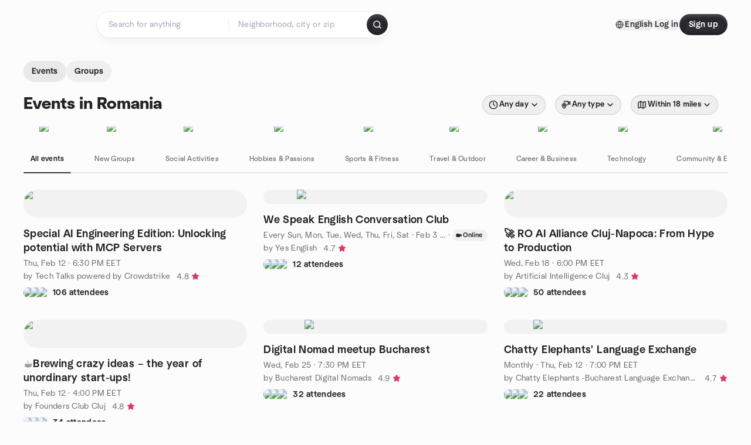

--- FILE ---
content_type: text/html; charset=utf-8
request_url: https://www.meetup.com/find/romania/
body_size: 40551
content:
<!DOCTYPE html><html lang="en-US"><head><meta charSet="utf-8"/><style data-fullcalendar="true"></style><meta name="viewport" content="width=device-width, initial-scale=1"/><meta http-equiv="Content-Type" content="text/html; charset=UTF-8"/><meta name="service" content="web-next"/><meta name="X-Location" content="east"/><meta name="X-Build-Version" content="fce67ede2657fab2f6cacd00b5b543532b7451b9"/><link rel="icon" href="https://secure.meetupstatic.com/next/images/favicon.ico" type="image/x-icon" sizes="any"/><link rel="shortcut icon" href="https://secure.meetupstatic.com/next/images/favicon.ico"/><link rel="apple-touch-icon" sizes="120x120" href="https://secure.meetupstatic.com/next/images/general/m_redesign_120x120.png"/><link rel="apple-touch-icon" sizes="152x152" href="https://secure.meetupstatic.com/next/images/general/m_redesign_152x152.png"/><link rel="apple-touch-icon" sizes="167x167" href="https://secure.meetupstatic.com/next/images/general/m_redesign_167x167.png"/><link rel="shortcut icon" sizes="128x128" href="https://secure.meetupstatic.com/next/images/general/m_redesign_128x128.png"/><link rel="shortcut icon" sizes="196x196" href="https://secure.meetupstatic.com/next/images/general/m_redesign_196x196.png"/><link rel="preload" href="/_next/static/media/NeuSans-Regular.1ca3b39b.woff2" as="font" type="font/woff2" crossorigin="anonymous"/><link rel="preload" href="/_next/static/media/NeuSans-Medium.7b11edcf.woff2" as="font" type="font/woff2" crossorigin="anonymous"/><link rel="preload" href="/_next/static/media/NeuSans-Bold.5c45f750.woff2" as="font" type="font/woff2" crossorigin="anonymous"/><link rel="preload" href="/_next/static/media/NeuSans-Book.27256a60.woff2" as="font" type="font/woff2" crossorigin="anonymous"/><link rel="preload" href="/_next/static/media/Grandstander/Grandstander-SemiBold.ttf" as="font" type="font/truetype" crossorigin="anonymous"/><script type="text/javascript" src="//script.crazyegg.com/pages/scripts/0118/4627.js" async=""></script><link rel="preload" href="https://www.facebook.com/tr?id=792405807634160&amp;ev=PageView&amp;noscript=1" as="image" fetchpriority="high"/><script type="application/ld+json">{"@type":"Organization","@context":"https://schema.org","url":"https://www.meetup.com/find/romania/","name":"Meetup","logo":"https://secure.meetupstatic.com/next/images/general/m_redesign_630x630.png","sameAs":["https://www.facebook.com/meetup/","https://twitter.com/Meetup/","https://www.youtube.com/meetup","https://www.instagram.com/meetup/"]}</script><title>Find Events &amp; Groups in Romania</title><meta name="description" content="Find groups in Romania to connect with people who share your interests. Join now to attend online or in person events."/><meta property="fb:app_id" content="2403839689"/><meta property="og:site_name" content="Meetup"/><meta property="og:type" content="article"/><meta property="og:title" content="Find Events &amp; Groups in Romania"/><meta property="og:description" content="Find groups in Romania to connect with people who share your interests. Join now to attend online or in person events."/><meta property="og:url" content="https://www.meetup.com/find/romania/"/><meta property="og:image" content="https://secure.meetupstatic.com/next/images/shared/meetup-flyer.png"/><meta property="al:android:app_name" content="Meetup"/><meta property="al:android:package" content="com.meetup"/><meta property="al:ios:app_store_id" content="375990038"/><meta property="al:ios:app_name" content="Meetup"/><meta property="al:web:should_fallback" content="true"/><meta property="al:android:url" content="meetup://"/><meta property="al:ios:url" content="meetup://"/><meta property="al:web:url" content="https://www.meetup.com/"/><meta property="twitter:card" content="summary_large_image"/><meta property="twitter:site" content="@meetup"/><meta property="twitter:image" content="https://secure.meetupstatic.com/next/images/shared/meetup-flyer.png"/><meta property="twitter:description" content="Find groups in Romania to connect with people who share your interests. Join now to attend online or in person events."/><meta property="twitter:app:id:iphone" content="375990038"/><meta property="twitter:app:name:iphone" content="Meetup"/><meta property="twitter:app:id:ipad" content="375990038"/><meta property="twitter:app:name:ipad" content="Meetup"/><meta property="twitter:app:id:googleplay" content="com.meetup"/><meta property="twitter:app:name:googleplay" content="Meetup"/><meta name="robots" content="index, follow"/><link rel="canonical" href="https://www.meetup.com/find/romania/"/><link rel="preconnect" href="https://secure.meetupstatic.com"/><link rel="dns-prefetch" href="https://secure.meetupstatic.com"/><link rel="preconnect" href="https://secure-content.meetupstatic.com"/><link rel="dns-prefetch" href="https://secure-content.meetupstatic.com"/><link rel="preconnect" href="https://www.googletagmanager.com"/><link rel="dns-prefetch" href="https://www.googletagmanager.com"/><script type="application/ld+json">[{"@context":"https://schema.org","@type":"Event","name":" Special AI Engineering Edition: Unlocking potential with MCP Servers","url":"https://www.meetup.com/techtalkspoweredbycrowdstrike/events/313092766/","description":"**Join us for an exciting evening exploring Model Context Protocol (MCP) Servers!**\nWe're thrilled to host this special edition meetup at CrowdStrike's Bucharest headquarters, featuring two expert talks from the Charlotte AI team. Whether you're new to MCP or looking to solve advanced challenges, this event has something for everyone.\n\n**Agenda**\n**18:30 - 19:00** \\- Welcome & Networking\n**19:00 - 19:45** - **Talk 1: MCP Servers 101**\n*Your Gateway to Understanding Model Context Protocol*\n**Speaker:** Alexandru Bumbacea, Senior Engineer @ CrowdStrike (Charlotte AI)\nDiscover what MCP servers are, what problems they solve, and how you can start using them in your projects. This high-level introduction will give you a solid foundation without diving deep into protocol specifics—perfect for getting started!\n**19:45 - 20:30** - **Talk 2: Breaking the Context Barrier**\n*Tools are like cats - they tend to fill the entire space you allow them to.*\n**Speaker:** Dan Belibov, Director @ CrowdStrike (Charlotte AI)\nDive deep into one of AI's most challenging constraints: limited context windows. Learn sophisticated techniques and architectural patterns to overcome these limitations and build more powerful AI applications.\n**20:30 - 21:30** \\- Networking & Discussions\n\n**What's Included**\n\n* Expert insights from CrowdStrike's AI team\n* Networking opportunities with fellow developers\n* Refreshments provided\n\n**Event Details**\n**Date:** Thursday, February 12th, 2026\n**Time:** 18:30 - 21:00\n**Location:** CrowdStrike HQ, America House Building, Piața Victoriei, Bucharest\n**Looking forward to seeing you there!**","startDate":"2026-02-12T16:30:00.000Z","endDate":"","eventStatus":"https://schema.org/EventScheduled","image":"/images/fallbacks/redesign/group-cover-3-square.webp","eventAttendanceMode":"https://schema.org/OfflineEventAttendanceMode","location":{"@type":"Place","address":{"@type":"PostalAddress","addressLocality":"","addressRegion":"","addressCountry":""}},"organizer":{"@type":"Organization","name":"Tech Talks powered by Crowdstrike","url":"https://www.meetup.com/techtalkspoweredbycrowdstrike/"},"performer":"Tech Talks powered by Crowdstrike"},{"@context":"https://schema.org","@type":"Event","name":"We Speak English Conversation Club","url":"https://www.meetup.com/yes-english/events/313097836/","description":"Welcome to our English conversation club!\n\n* **NB! Don't see the EVENT LINK?** Go to **[speakduo.com](speakduo.com)** to see the full schedule and you can also join the event via a link there - Yes, it's free!\n\nEvent Highlights:\n\n* **Free community event:** Connect with like-minded individuals and practice speaking English in a friendly and supportive environment.\n* **How does the session work?** 5 minute vocab recap and 15 minutes of 1:1 conversation with someone at the same proficiency level. Then we mix partners and do it again - Trust me, time flies! (You can also trust our 2000+ member community!) Plus, you can come and go according to your availability.\n\n**What's different?** We have our own AI giving corrections and feedback in each conversation. It's gentle and effective, that's why we meet on SpeakDuo.\n\n* **Here's how it works: [YouTube video](https://youtu.be/w7D2GxLJIvw)**\n\n**Don't worry** if there is a low number of participants displayed - we offer 2 to 3 sessions a day and we have dozens of people joining each time from our international community (We have more than 3000 members in NYC, London, Sydney and beyond! Check out our [original group](https://meetup.com/daily-english))\n**We provide** a relaxed and friendly environment with interesting topics and discussion questions to help you immerse in the English language.\n**Don't miss out** on this opportunity to enhance your language skills, meet new friends, and broaden your cultural horizons. Join us and find out for yourself!","startDate":"2026-02-03T16:00:00.000Z","endDate":"","eventStatus":"https://schema.org/EventScheduled","image":"/images/fallbacks/redesign/group-cover-1-square.webp","eventAttendanceMode":"https://schema.org/OnlineEventAttendanceMode","location":{"@type":"VirtualLocation","url":"https://www.meetup.com/yes-english/events/313097836/"},"organizer":{"@type":"Organization","name":"Yes English","url":"https://www.meetup.com/yes-english/"},"performer":"Yes English"},{"@context":"https://schema.org","@type":"Event","name":"🚀 RO AI Alliance Cluj-Napoca: From Hype to Production","url":"https://www.meetup.com/artificial-intelligence-cluj/events/313062845/","description":"# 🚀 RO AI Alliance Cluj-Napoca: From Hype to Production\n\nAre you ready to move beyond the chatbot and see how AI is actually transforming the workforce? Join us for an evening of deep dives into the practical reality of AI, where we bridge the gap between \"cool tech\" and \"real-world business impact.\"\nThis session features two industry veterans who have been building AI solutions long before the current hype cycle began.\n\n### 🎙️ The Keynote Sessions\n\n**1\\. AI Agents: From Tools to Digital Workers** AI is graduating from answering questions to getting work done. **Doru Rotovei, PhD** (Head of AI @ NirvSystem Corp), will demystify 'AI Agents'—explaining how they reason, plan, and act like digital employees to bring back personalized, effortless service at a digital scale.\n**2\\. Beyond ChatGPT: What AI Really Looks Like in Production?** Most conversations stop at ChatGPT, but the production landscape is much broader. **Adela Mureșan** (Founder @ AIvise) provides a practical primer for leaders. Learn what it actually takes to run AI models in production and how to make informed implementation decisions that deliver real business value.\n\n***\n\n### 📅 Event Agenda\n\n* **18:00 – 18:15:** Arrivals & Welcome Networking 🤝\n* **18:15 – 18:45:** Doru Rotovei \\| AI Agents: From Tools to Digital Workers \\(Talk \\+ Q&A\\)\n* **18:45 – 19:15:** Adela Mureșan \\| Beyond ChatGPT: AI in Production \\(Talk \\+ Q&A\\)\n* **19:15 – 20:00:** Community Networking 🥂\n\n***\n\n### 📍 Location\n\n**ClujHUB**, Ferdinand 22-26, 3rd Floor\n\n***\n\nWhether you are a founder, an engineer, or a business leader, this event is designed to give you actionable insights into the architecture and deployment of modern AI systems.\n**🎟️ Secure your spot here.**","startDate":"2026-02-18T16:00:00.000Z","endDate":"","eventStatus":"https://schema.org/EventScheduled","image":"/images/fallbacks/redesign/group-cover-3-square.webp","eventAttendanceMode":"https://schema.org/OfflineEventAttendanceMode","location":{"@type":"Place","address":{"@type":"PostalAddress","addressLocality":"","addressRegion":"","addressCountry":""}},"organizer":{"@type":"Organization","name":"Artificial Intelligence Cluj","url":"https://www.meetup.com/artificial-intelligence-cluj/"},"performer":"Artificial Intelligence Cluj"},{"@context":"https://schema.org","@type":"Event","name":"☕Brewing crazy ideas – the year of unordinary start-ups!","url":"https://www.meetup.com/founders-club-cluj/events/313018176/","description":"The world of specialty coffee is evolving fast, moving beyond the cup and into the center of digital innovation. For years, coffee was just a commodity; now, it is a lifestyle driven by community and technology.\n\nIn this **Founders Club** edition, the **Brewtifi** team will take us inside this transformation. We will explore how the obsessions and passions of Gen Z and Gen Alpha are transforming the startup world, how technology is reshaping the specialty coffee industry across Europe, and what it means to build an \"unordinary\" startup in 2026.\n\nThis edition of the event will be moderated by ***Mihaela Dincă***, Co-Founder of Brewtifi. And the speakers in our panel will be ***Alex Timiș***, Co-Founder of Brewitfi; ***Felix Crișan***, entrepreneur, investor & angel investor of Brewtifi; ***Cristian Dascălu***, Chairman of ROTSA, Managing Partner at Techcelerator & Owner of ClujHub.\n\n**📅 Event Agenda:**\n\n* 16:00 - 16:15 Arrivals & Welcome Networking 🤝\n* 16:15 - 17:15 Panel Discussion and Q&A\n* 17:15 - 18:00 Coffee & Networking\n\nIf you’re a founder, a coffee enthusiast, or simply curious about how \"unordinary\" ideas become reality, this session will give you a front-row seat to the future of the Brew Society.\n\n**📍 Join us on February 12th at ClujHub** for an afternoon of insight, exchange, and networking over a world-class cup of coffee.","startDate":"2026-02-12T14:00:00.000Z","endDate":"","eventStatus":"https://schema.org/EventScheduled","image":"/images/fallbacks/redesign/group-cover-3-square.webp","eventAttendanceMode":"https://schema.org/OfflineEventAttendanceMode","location":{"@type":"Place","address":{"@type":"PostalAddress","addressLocality":"","addressRegion":"","addressCountry":""}},"organizer":{"@type":"Organization","name":"Founders Club Cluj","url":"https://www.meetup.com/founders-club-cluj/"},"performer":"Founders Club Cluj"},{"@context":"https://schema.org","@type":"Event","name":"Digital Nomad meetup Bucharest","url":"https://www.meetup.com/bucharest-digital-nomads/events/312934212/","description":"You know the drill, when you come to a new city for a while, best thing to do is make friends. This event is intended for anyone looking to welcome newcomers, old-timers, locals, semi-locals, expats, travelers of all horizons.\n\nWhether you are currently, have, or are considering traveling, or just want to meet and welcome people from different horizons, this event is for you.\n\n**Don't be afraid, come say hi !**\n\nFollow us on our Instagram: [https://www.instagram.com/bucharestdigitalnomads](https://www.instagram.com/bucharestdigitalnomads)\nWe also have a private WhatsApp group. Come to meet us at our event, and you will get access to it, as, to be honest, the best is to meet each other directly 😊.\n\n*The link is not public anymore because we received many spammers or people looking solely for their own interest and never coming to our meet-up. They actually miss what is the strength of the meet-up: the COMMUNITY. 🙏*\n\n**RESERVATION made for 20 seated places, on a first-come, first-served basis! Standing places unlimited!**\nFor any change in your plans, please update your RSVP!\n\n**Note for newcomers:** in Romania, restaurants and bars often refuse to split the bill. **PLEASE BRING CASH** in order to pay for your part of the bill.\n\n**Notice Regarding Event Photography and Videography**\n\n*Please note that photos and videos may be taken during the event and may be shared on our social media or other communication channels. By joining the event, you acknowledge and agree that your image or likeness may appear in these materials.*\n\n*If you have any questions, or if you prefer not to appear in any photos or videos, please inform the event organizer when you arrive. We will do our best to accommodate your request and avoid including you in published materials.*\n\n*Thank you for your understanding!*","startDate":"2026-02-25T17:30:00.000Z","endDate":"","eventStatus":"https://schema.org/EventScheduled","image":"/images/fallbacks/redesign/group-cover-5-square.webp","eventAttendanceMode":"https://schema.org/OfflineEventAttendanceMode","location":{"@type":"Place","address":{"@type":"PostalAddress","addressLocality":"","addressRegion":"","addressCountry":""}},"organizer":{"@type":"Organization","name":"Bucharest Digital Nomads","url":"https://www.meetup.com/bucharest-digital-nomads/"},"performer":"Bucharest Digital Nomads"},{"@context":"https://schema.org","@type":"Event","name":"Chatty Elephants' Language Exchange ","url":"https://www.meetup.com/chatty-elephants-language-and-culture-exchange-events/events/312915804/","description":"Dear Chatty Elephants and Friends,\n\nCome and enjoy an evening among friends from the community or to meet to new people, travelers or expats settling in Bucharest and looking to make friends, know the city and cool places to hang out.\n\nHaving a good time and a multicultural environment are on the menu, so let's connect in real life!","startDate":"2026-02-12T17:00:00.000Z","endDate":"","eventStatus":"https://schema.org/EventScheduled","image":"/images/fallbacks/redesign/group-cover-1-square.webp","eventAttendanceMode":"https://schema.org/OfflineEventAttendanceMode","location":{"@type":"Place","address":{"@type":"PostalAddress","addressLocality":"","addressRegion":"","addressCountry":""}},"organizer":{"@type":"Organization","name":"Chatty Elephants -Bucharest Language Exchange","url":"https://www.meetup.com/chatty-elephants-language-and-culture-exchange-events/"},"performer":"Chatty Elephants -Bucharest Language Exchange"},{"@context":"https://schema.org","@type":"Event","name":"♟️Casual Chess Night","url":"https://www.meetup.com/t5social/events/312988977/","description":"**Casual Chess Night** is all about relaxed games, good company, and the occasional glorious blunder. Whether you’re a seasoned strategist or still figuring out how the knight moves, this is a welcoming, social space to play, learn, and enjoy the game without pressure.\n\nWe’re launching alongside our new dedicated group **@t5casualchess** — a place to organise upcoming events, share strategies, arrange games, and even play each other online. Just like all our groups, please make sure you’re using a **real name and a profile photo** so everyone knows who they’re playing.\n\n👉 People are welcome to join the dedicated group here: **[https://t.me/t5casualchess](t.me/t5casualchess)**","startDate":"2026-02-04T17:30:00.000Z","endDate":"","eventStatus":"https://schema.org/EventScheduled","image":"/images/fallbacks/redesign/group-cover-3-square.webp","eventAttendanceMode":"https://schema.org/OfflineEventAttendanceMode","location":{"@type":"Place","address":{"@type":"PostalAddress","addressLocality":"","addressRegion":"","addressCountry":""}},"organizer":{"@type":"Organization","name":"T5 Social 🌐 Community","url":"https://www.meetup.com/t5social/"},"performer":"T5 Social 🌐 Community"},{"@context":"https://schema.org","@type":"Event","name":"Toastmasters București - Ședința săptămânală de vorbit în public","url":"https://www.meetup.com/toastmasters-bucuresti/events/312095280/","description":"Dragi colegi şi stimați invitați,\n\nVă invităm la şedința săptămânală a clubului Toastmasters Bucureşti, cu următorul program:\n\n• 18:45 Networking\n\n• 19:00 Preşedintele deschide şedinţa\n\n• 19:05 Preşedintele introduce amfitrionul şedinţei\n\n• 19:10 Cartea săptămânii\n\n• 19:15 Amfitrionul prezintă pe scurt echipa de evaluare şi rolurile fiecărui membru al acesteia:\n\n• 19:20 Amfitrionul introduce Evaluatorii şi Vorbitorii, care vor susţine discursurile pregătite\n\n• 19:45 Pauză de networking\n\n• 19:55 Amfitrionul introduce Maestrul Table Topics, care conduce sesiunea de discursuri improvizate\n\n• 20:25 Amfitrionul introduce Evaluatorul General, care conduce sesiunea de evaluare\n\n• 20:50 Numărătorul de voturi anunță câştigătorii serii\n\n• 20:55 VPE alocă rolurile pentru următoarea ședință\n\n• 21:00 Preşedintele încheie şedinţa\n\n• 21:15 Poză de grup, networking\n\nVă aşteptăm cu drag!","startDate":"2026-02-03T16:45:00.000Z","endDate":"","eventStatus":"https://schema.org/EventScheduled","image":"/images/fallbacks/redesign/group-cover-3-square.webp","eventAttendanceMode":"https://schema.org/OfflineEventAttendanceMode","location":{"@type":"Place","address":{"@type":"PostalAddress","addressLocality":"","addressRegion":"","addressCountry":""}},"organizer":{"@type":"Organization","name":"Toastmasters Bucuresti","url":"https://www.meetup.com/toastmasters-bucuresti/"},"performer":"Toastmasters Bucuresti"},{"@context":"https://schema.org","@type":"Event","name":"Upskilling the Romanian IT Industry – Resilience in the AI Era","url":"https://www.meetup.com/bucharest-java-user-group/events/313094136/","description":"**Secure your spot by February 11, 2026 using this registration link:** https://luma.com/2ddqaeob\n\n## Upskilling the Romanian IT Industry – Resilience in the AI Era\n\nThe Romanian IT industry is among the fastest-growing in Europe, recognized globally for strong technical expertise and engineering excellence. Yet, to move from outstanding execution to true innovation and original product creation, we need to unlock the full potential of our people.\nIn a world moving at unprecedented speed, sprinting is no longer enough. We are operating in a **BANI world** (**Brittle, Anxious, Nonlinear, and Incomprehensible**), where success depends on our ability to sustain performance over time, like running a marathon rather than a series of short races.\nThis is why **resilience** has become a core skill for today and tomorrow: the ability to navigate uncertainty, embrace change (including AI), and maintain both high performance and mental well-being.\nTogether with **Axway Romania**, we invite you to join the **4th working session** in the *Upskilling the Romanian IT Industry* series, dedicated to **Resilience in the AI Era**.\nWhat to expect\nA practical, down-to-earth exploration of resilience- how it shows up in real AI adoption, how it impacts individuals and teams, and how it can be consciously and intentionally developed.\nAgenda\n\n* **Welcome & Context:** *Resilience in the AI Era – What Can Be Achieved with What We Have*\n* **AI@Work – Stories from the Trenches:** A real-world perspective on AI implementation\n* **Filip Ichim**, Senior Customer Tech Engineer @ Axway\n* **Filip Brenciu**, Director, Engineering Management @ Axway\n* **Mihaela Grecescu**, Principal Software Architect @ Axway\n* **Răzvan Chița-Ionescu**, Principal Software Architect @ Axway\n* **Interactive Workshop:** *Resilience – How to Consciously Build It*\n* **Anne Dumitrache**\n* **Networking Session**\n\nExpect an engaging experience with inspiring insights, hands-on learning, and meaningful connections with peers from the Romanian tech ecosystem.\nWe look forward to welcoming you!\n​​​​We promise you an exceptional experience, with inspiring keynotes, interactive learning and great networking opportunities!\n\n**Secure your spot by February 11, 2026 using this registration link: https://luma.com/2ddqaeob**","startDate":"2026-02-11T16:00:00.000Z","endDate":"","eventStatus":"https://schema.org/EventScheduled","image":"/images/fallbacks/redesign/group-cover-5-square.webp","eventAttendanceMode":"https://schema.org/OfflineEventAttendanceMode","location":{"@type":"Place","address":{"@type":"PostalAddress","addressLocality":"","addressRegion":"","addressCountry":""}},"organizer":{"@type":"Organization","name":"Bucharest Java User Group","url":"https://www.meetup.com/bucharest-java-user-group/"},"performer":"Bucharest Java User Group"},{"@context":"https://schema.org","@type":"Event","name":"Open Stage @ T5 Social","url":"https://www.meetup.com/t5social/events/312883402/","description":"**Open Stage** is our weekly event celebrating the performing arts. Turn up early to get your name on the board, or sit back and get inspired by the talent in the room. You'll be joined by members of our Facebook, Instagram, Telegram, and Hostel Community 🌍 so expect a fun and friendly crowd.\n\\- \\- \\- \\- \\- \\- \\- \\- \\- \\- \\- \\- \\- \\- \\- \\- \\- \\- \\- \\- \\- \\- \\- \\- \\- \\- \\- \\- \\- \\- \\- \\- \\- \\-\nPast performances have included: Song \\| Poetry \\| Spoken Word \\| Dramatic Display \\| Piano \\| Guitar \\| Ukulele \\| Stand\\-Up Comedy \\| Circus Acts \\| Dance \\| Classical Music\n\\- \\- \\- \\- \\- \\- \\- \\- \\- \\- \\- \\- \\- \\- \\- \\- \\- \\- \\- \\- \\- \\- \\- \\- \\- \\- \\- \\- \\- \\- \\- \\- \\- \\-\n🏡 T5 Social is an International Community Hub that welcomes like-minded people to spread positive vibes and celebrate life together. It is a home from home, with a vision of sharing, co-creation and self-expression. Our events and workshops have participants leaving with big smiles and hugs, having made new friendships and unforgettable memories.\n\\- \\- \\- \\- \\- \\- \\- \\- \\- \\- \\- \\- \\- \\- \\- \\- \\- \\- \\- \\- \\- \\- \\- \\- \\- \\- \\- \\- \\- \\- \\- \\- \\- \\-\nCheck us out on: www.instagram.com/t5social\nJoin the Community Channel: www.t.me/t5social\nQuestions? Contact us on contact@t5social.com","startDate":"2026-02-03T17:30:00.000Z","endDate":"","eventStatus":"https://schema.org/EventScheduled","image":"/images/fallbacks/redesign/group-cover-3-square.webp","eventAttendanceMode":"https://schema.org/OfflineEventAttendanceMode","location":{"@type":"Place","address":{"@type":"PostalAddress","addressLocality":"","addressRegion":"","addressCountry":""}},"organizer":{"@type":"Organization","name":"T5 Social 🌐 Community","url":"https://www.meetup.com/t5social/"},"performer":"T5 Social 🌐 Community"},{"@context":"https://schema.org","@type":"Event","name":"Workshop - Envisioning Product","url":"https://www.meetup.com/agile-minds-romania/events/313076960/","description":"Envisioning Product is a collaborative workshop designed to help you grow your strategic thinking around creating a product vision.\nThe workshop explores the problem space, target users, desired outcomes, and success criteria, shaping a common understanding of value, scope, and direction.\nIt provides clarity on what to build and why, creating a strong foundation for discovery and informed delivery decisions, by surfacing assumptions, constraints and unknowns early, thus reducing risks.\n\nHow will the workshop help you?\n\n* **Shape the product direction early** – your insights help define *what problem is worth solving* and *why it matters*, before decisions are locked in\n* **Create shared understanding** – align with business, product, design, and engineering peers to avoid misinterpretation and rework later\n* **Reduce delivery risk** – surface assumptions, constraints, and unknowns early, when they are cheapest to address\n* **Focus on value, not just features** – ensure outcomes drive priorities and user needs rather than opinions or urgency\n* **Enable faster, smoother delivery** – a clear, agreed vision accelerates discovery and supports confident, aligned decision-making throughout the engagement\n\nIn short, participating ensures you are part of setting the direction, not just reacting to it later.","startDate":"2026-02-12T17:00:00.000Z","endDate":"","eventStatus":"https://schema.org/EventScheduled","image":"/images/fallbacks/redesign/group-cover-5-square.webp","eventAttendanceMode":"https://schema.org/OnlineEventAttendanceMode","location":{"@type":"VirtualLocation","url":"https://www.meetup.com/agile-minds-romania/events/313076960/"},"organizer":{"@type":"Organization","name":"Agile Minds Romania","url":"https://www.meetup.com/agile-minds-romania/"},"performer":"Agile Minds Romania"},{"@context":"https://schema.org","@type":"Event","name":"Open Stage","url":"https://www.meetup.com/t5social/events/312697004/","description":"**Open Stage** is our weekly event celebrating the performing arts. Turn up early to get your name on the board, or sit back and get inspired by the talent in the room. You'll be joined by members of our Facebook, Instagram, Telegram, and Hostel Community 🌍 so expect a fun and friendly crowd.\n\\- \\- \\- \\- \\- \\- \\- \\- \\- \\- \\- \\- \\- \\- \\- \\- \\- \\- \\- \\- \\- \\- \\- \\- \\- \\- \\- \\- \\- \\- \\- \\- \\- \\-\nPast performances have included: Song \\| Poetry \\| Spoken Word \\| Dramatic Display \\| Piano \\| Guitar \\| Ukulele \\| Stand\\-Up Comedy \\| Circus Acts \\| Dance \\| Classical Music\n\\- \\- \\- \\- \\- \\- \\- \\- \\- \\- \\- \\- \\- \\- \\- \\- \\- \\- \\- \\- \\- \\- \\- \\- \\- \\- \\- \\- \\- \\- \\- \\- \\- \\-\n🏡 T5 Social is an International Community Hub that welcomes like-minded people to spread positive vibes and celebrate life together. It is a home from home, with a vision of sharing, co-creation and self-expression. Our events and workshops have participants leaving with big smiles and hugs, having made new friendships and unforgettable memories.\n\\- \\- \\- \\- \\- \\- \\- \\- \\- \\- \\- \\- \\- \\- \\- \\- \\- \\- \\- \\- \\- \\- \\- \\- \\- \\- \\- \\- \\- \\- \\- \\- \\- \\-\nCheck us out on: www.instagram.com/t5social\nJoin the Community Channel: www.t.me/t5social\nQuestions? Contact us on contact@t5social.com","startDate":"2026-02-10T17:30:00.000Z","endDate":"","eventStatus":"https://schema.org/EventScheduled","image":"/images/fallbacks/redesign/group-cover-3-square.webp","eventAttendanceMode":"https://schema.org/OfflineEventAttendanceMode","location":{"@type":"Place","address":{"@type":"PostalAddress","addressLocality":"","addressRegion":"","addressCountry":""}},"organizer":{"@type":"Organization","name":"T5 Social 🌐 Community","url":"https://www.meetup.com/t5social/"},"performer":"T5 Social 🌐 Community"}]</script><link rel="preload" href="https://secure.meetupstatic.com/photos/event/c/7/9/8/highres_532491096.jpeg" as="image" fetchpriority="high"/><link rel="preload" href="https://secure.meetupstatic.com/photos/event/b/4/5/4/highres_524446164.jpeg" as="image" fetchpriority="high"/><link rel="preload" href="https://secure.meetupstatic.com/photos/event/1/e/d/a/highres_532447898.jpeg" as="image" fetchpriority="high"/><link rel="preload" href="https://secure.meetupstatic.com/photos/event/9/9/d/d/highres_532479389.jpeg" as="image" fetchpriority="high"/><link rel="preload" href="https://secure.meetupstatic.com/photos/event/b/8/8/4/highres_529967236.jpeg" as="image" fetchpriority="high"/><link rel="preload" href="https://secure.meetupstatic.com/photos/event/b/2/a/6/highres_532365734.jpeg" as="image" fetchpriority="high"/><link rel="preload" href="https://secure.meetupstatic.com/photos/event/a/8/0/3/highres_532363011.jpeg" as="image" fetchpriority="high"/><link rel="preload" href="https://secure.meetupstatic.com/photos/event/3/e/4/4/highres_529095940.jpeg" as="image" fetchpriority="high"/><link rel="preload" href="https://secure.meetupstatic.com/photos/event/9/4/9/c/highres_532478044.jpeg" as="image" fetchpriority="high"/><link rel="preload" href="https://secure.meetupstatic.com/photos/event/2/1/1/8/highres_532328472.jpeg" as="image" fetchpriority="high"/><link rel="preload" href="https://secure.meetupstatic.com/photos/event/5/5/1/2/highres_532461778.jpeg" as="image" fetchpriority="high"/><link rel="preload" href="https://secure.meetupstatic.com/photos/event/b/7/3/f/highres_532066911.jpeg" as="image" fetchpriority="high"/><meta name="next-head-count" content="70"/><meta name="next_csrf" content="a79cb5e2-77de-483b-bb5d-7974615513dc"/><script src="https://accounts.google.com/gsi/client" async="" defer=""></script><link data-next-font="" rel="preconnect" href="/" crossorigin="anonymous"/><link rel="preload" href="/_next/static/css/e4560823d5c56d55.css" as="style"/><link rel="stylesheet" href="/_next/static/css/e4560823d5c56d55.css" data-n-g=""/><link rel="preload" href="/_next/static/css/463ddba2d21cb19c.css" as="style"/><link rel="stylesheet" href="/_next/static/css/463ddba2d21cb19c.css" data-n-p=""/><noscript data-n-css=""></noscript><script defer="" nomodule="" src="/_next/static/chunks/polyfills-c67a75d1b6f99dc8.js"></script><script src="/_next/static/chunks/webpack-1a9e39a2ad385cc9.js" defer=""></script><script src="/_next/static/chunks/framework-431a1bc2254e8974.js" defer=""></script><script src="/_next/static/chunks/main-af3146485c9784d4.js" defer=""></script><script src="/_next/static/chunks/pages/_app-dcb575661ce77f15.js" defer=""></script><script src="/_next/static/chunks/75326-6ff682543f5fe5ef.js" defer=""></script><script src="/_next/static/chunks/87720-62ffe5347ec9669b.js" defer=""></script><script src="/_next/static/chunks/55423-85970085daef8938.js" defer=""></script><script src="/_next/static/chunks/92249-cdd1f7225e77e680.js" defer=""></script><script src="/_next/static/chunks/9640-48e4729556451d97.js" defer=""></script><script src="/_next/static/chunks/52667-c3b96fa3d7a8d400.js" defer=""></script><script src="/_next/static/chunks/52104-d9723e1062978e4f.js" defer=""></script><script src="/_next/static/chunks/18230-0bcd161050a2d3cb.js" defer=""></script><script src="/_next/static/chunks/22167-815bbe5b9bec0d4d.js" defer=""></script><script src="/_next/static/chunks/92270-0346364d97efbf56.js" defer=""></script><script src="/_next/static/chunks/38035-773357d859b5e2a7.js" defer=""></script><script src="/_next/static/chunks/26146-b3adaa00aa126f16.js" defer=""></script><script src="/_next/static/chunks/56332-ead8ae9234c04ad2.js" defer=""></script><script src="/_next/static/chunks/44962-f1675afd002b6d7a.js" defer=""></script><script src="/_next/static/chunks/51138-6eaf33ac53d687a3.js" defer=""></script><script src="/_next/static/chunks/44420-ad8be45011b1a6fb.js" defer=""></script><script src="/_next/static/chunks/81875-174fc2ba366c43d8.js" defer=""></script><script src="/_next/static/chunks/17550-10ab759762053f87.js" defer=""></script><script src="/_next/static/chunks/98725-7a2d3e0d991b7ecd.js" defer=""></script><script src="/_next/static/chunks/93022-594ea81376678841.js" defer=""></script><script src="/_next/static/chunks/13270-a05ebd8b011f622d.js" defer=""></script><script src="/_next/static/chunks/14469-af1676ed7ed1c973.js" defer=""></script><script src="/_next/static/chunks/99798-f36fb43b4cf9799e.js" defer=""></script><script src="/_next/static/chunks/1705-24413e8c274f5824.js" defer=""></script><script src="/_next/static/chunks/25354-a5de319b97314fe1.js" defer=""></script><script src="/_next/static/chunks/pages/find/%5Bcity%5D-c5d6fc258fbca64c.js" defer=""></script><script src="/_next/static/fce67ede2657fab2f6cacd00b5b543532b7451b9/_buildManifest.js" defer=""></script><script src="/_next/static/fce67ede2657fab2f6cacd00b5b543532b7451b9/_ssgManifest.js" defer=""></script></head><body class="font-body antialiased"><script>0</script><div id="__next"><noscript><img alt="" fetchpriority="high" width="1" height="1" decoding="async" data-nimg="1" style="color:transparent;display:none" src="https://www.facebook.com/tr?id=792405807634160&amp;ev=PageView&amp;noscript=1"/></noscript><noscript id="google-tag-manager"><iframe title="gtm" src="https://www.googletagmanager.com/ns.html?id=GTM-T2LNGD" height="0" width="0" style="display:none;visibility:hidden"></iframe></noscript> <!-- --> <div role="status" aria-live="polite" class="sr-only"></div><section aria-label="Notifications alt+T" tabindex="-1" aria-live="polite" aria-relevant="additions text" aria-atomic="false"></section><div class=""><a class="text-viridian focus:p-2 bg-white c1r8us06" href="#main">Skip to content</a><div id="a11y-announcement"></div><div class="flex min-h-screen flex-col" id="page" data-event-category="Find - Event Search"><header id="app-header" class="top-0 z-50 sticky mb-ds2-40 xs:mb-0" style="background-color:var(--background-color)" data-event-label="Header"><div class="peer relative z-50 flex items-center justify-between rounded-b-ds2-24 rounded-t-none px-ds2-40 pb-ds2-16 pt-ds2-20 has-[input:focus]:bg-ds2-surface-fill-primary-enabled"><div class="group flex w-full items-center gap-ds2-32 self-stretch"><div class="flex flex-1 items-center gap-ds2-48"><div class="relative shrink-0"><div class="peer transition-opacity duration-300 hover:opacity-0"><a class="hover:no-underline" href="https://www.meetup.com/"><div style="color:#FF4A79;width:125px;height:34px"></div></a></div><div class="pointer-events-none absolute inset-0 z-0 flex items-center justify-center opacity-0 transition-opacity duration-300 peer-hover:opacity-100"><button class="inline-flex items-center justify-center rounded-ds2-max max-w-full relative select-none data-[disabled=false]:active:scale-98 transition-all duration-150 before:absolute before:rounded-ds2-max before:z-0 before:opacity-0 data-[disabled=false]:hover:before:opacity-100 before:transition-opacity before:duration-150 data-[disabled=true]:cursor-not-allowed data-[disabled=true]:pointer-events-none hover:no-underline text-ds2-text_button-content-fill-secondary-enabled hover:text-ds2-text_button-content-fill-secondary-hover before:bg-ds2-text_button-base-fill-shared-hover data-[disabled=true]:text-ds2-text_button-content-fill-secondary-disabled gap-ds2-6 ds2-m16 before:-inset-x-ds2-12 before:-inset-y-ds2-6 pointer-events-none" type="button" data-disabled="false"><span class="relative z-10 flex min-w-0 max-w-full items-center justify-center" style="gap:inherit"><span class="relative z-10 flex min-w-0 max-w-full items-center justify-center truncate" style="gap:inherit"><svg xmlns="http://www.w3.org/2000/svg" width="16" height="16" viewBox="0 0 24 24" fill="none" stroke="currentColor" stroke-width="2.146625258399798" stroke-linecap="round" stroke-linejoin="round" class="lucide lucide-house flex-shrink-0" aria-hidden="true"><path d="M15 21v-8a1 1 0 0 0-1-1h-4a1 1 0 0 0-1 1v8"></path><path d="M3 10a2 2 0 0 1 .709-1.528l7-5.999a2 2 0 0 1 2.582 0l7 5.999A2 2 0 0 1 21 10v9a2 2 0 0 1-2 2H5a2 2 0 0 1-2-2z"></path></svg><span class="min-w-0 max-w-full truncate px-ds2-2">Homepage</span></span></span></button></div></div><form id="search-form" class="flex-1 outline-none w-full max-w-[500px] transition-all duration-150 has-[input:focus]:max-w-[600px]"><div class="flex gap-ds2-2 rounded-full bg-ds2-main_search_input-base-fill-primary-enabled p-ds2-4 shadow-ds2-shadow-main-search-input-base-primary-enabled has-[:focus]:bg-ds2-main_search_input-base-fill-primary-active has-[:focus]:shadow-none"><div class="group/locationInputContainer relative flex flex-1 rounded-full py-ds2-8 pl-ds2-16 hover:bg-ds2-main_search_input-base-fill-secondary-hover has-[:focus]:bg-ds2-main_search_input-base-fill-secondary-active has-[:focus]:shadow-ds2-shadow-main-search-input-base-secondary-active" data-event-category="Top Nav - Search"><input id="keyword-bar-in-search" name="keywords" placeholder="Search for anything" aria-label="Search for anything" autoComplete="on" class="placeholder:text-ds2-input-text-field-fill-enabled ds2-r14 w-0 flex-1 appearance-none truncate border-r border-ds2-surface-stroke-secondary-enabled bg-transparent outline-none placeholder:ds2-r14 hover:border-transparent focus:border-transparent" data-element-name="keyword-bar-in-search" data-event-label="Keyword search" value=""/><input id="hidden-location-search-submit" data-testid="hidden-location-search-submit" type="submit" class="sr-only absolute -left-[384px] sm:hidden" value="Submit"/><button class="items-center justify-center rounded-full transition-all select-none after:absolute after:-inset-ds2-6 after:rounded-full after:transition-all disabled:after:bg-transparent disabled:active:scale-100 active:scale-92 hover:after:bg-ds2-icon_button-base-fill-tertiary-hover absolute top-1/2 -translate-y-1/2 right-[10px] opacity-0 group-has-[input:focus]/locationInputContainer:opacity-100 hidden" type="button" data-disabled="false"><svg xmlns="http://www.w3.org/2000/svg" width="16" height="16" viewBox="0 0 24 24" fill="none" stroke="currentColor" stroke-width="1.6099689437998486" stroke-linecap="round" stroke-linejoin="round" class="lucide lucide-x text-ds2-icon_button-icon-fill-tertiary-enabled hover:text-ds2-icon_button-icon-fill-tertiary-hover" aria-hidden="true"><path d="M18 6 6 18"></path><path d="m6 6 12 12"></path></svg></button></div><div class="relative flex flex-1 rounded-full py-ds2-8 pl-ds2-16 hover:bg-ds2-main_search_input-base-fill-secondary-hover has-[:focus]:bg-ds2-main_search_input-base-fill-secondary-active has-[:focus]:shadow-ds2-shadow-main-search-input-base-secondary-active"><div class="group/eventsInputContainer relative flex w-full" data-testid="SearchTypeahead" role="combobox" aria-haspopup="listbox" aria-owns="location-bar-in-search-menu" aria-expanded="false"><input tabindex="0" placeholder="Neighborhood, city or zip" aria-label="Search for location by city or zip code" data-element-name="header-search" data-event-label="Location search" aria-expanded="false" aria-autocomplete="list" aria-controls="location-bar-in-search-menu" data-event-category="header" role="combobox" class="placeholder:text-ds2-input-text-field-fill-enabled ds2-r14 w-0 flex-1 appearance-none bg-transparent outline-none placeholder:ds2-r14 truncate" id="location-bar-in-search" aria-labelledby="location-bar-in-search-label" autoComplete="off" value=""/></div></div><div class="flex items-center self-stretch pl-[14px]"><button class="inline-flex items-center justify-center rounded-ds2-max max-w-full min-w-0 select-none data-[disabled=false]:active:scale-98 data-[disabled=true]:cursor-not-allowed data-[disabled=true]:pointer-events-none hover:no-underline relative text-ds2-button-content-fill-primary-enabled data-[disabled=false]:bg-ds2-button-base-fill-primary-enabled shadow-ds2-shadow-button-base-primary-enabled hover:shadow-ds2-shadow-button-base-primary-hover active:shadow-ds2-shadow-button-base-primary-pressed data-[disabled=true]:text-ds2-button-content-fill-primary-disabled data-[disabled=true]:bg-ds2-button-base-fill-primary-disabled data-[disabled=true]:shadow-ds2-shadow-button-base-primary-disabled transition-all duration-150 before:absolute before:inset-0 before:z-0 before:bg-ds2-button-base-fill-primary-hover before:shadow-ds2-shadow-button-base-primary-hover before:rounded-ds2-max before:opacity-0 before:transition-opacity before:duration-150 data-[disabled=false]:hover:before:opacity-100 after:absolute after:inset-0 after:z-0 after:bg-ds2-button-base-fill-primary-pressed after:shadow-ds2-shadow-button-base-primary-pressed after:rounded-ds2-max after:opacity-0 after:transition-opacity after:duration-150 data-[disabled=false]:active:after:opacity-100 gap-ds2-8 ds2-m14 p-ds2-10" id="location-search-submit" data-testid="location-search-submit" aria-label="Search events..." data-element-name="header-searchBarButton" data-event-label="Search submit" type="submit" data-disabled="false"><span class="relative z-10 flex min-w-0 max-w-full items-center justify-center overflow-hidden" style="gap:inherit"><span class="flex min-w-0 max-w-full items-center justify-center overflow-hidden" style="gap:inherit"><svg xmlns="http://www.w3.org/2000/svg" width="16" height="16" viewBox="0 0 24 24" fill="none" stroke="currentColor" stroke-width="2.146625258399798" stroke-linecap="round" stroke-linejoin="round" class="lucide lucide-search shrink-0" aria-hidden="true"><path d="m21 21-4.34-4.34"></path><circle cx="11" cy="11" r="8"></circle></svg></span></span></button></div></div></form></div><div class="flex items-center gap-ds2-40"><div class="flex items-center gap-ds2-20"><div data-event-category="Top Nav - Language" class="flex items-center"><button class="inline-flex items-center justify-center rounded-ds2-max max-w-full relative select-none data-[disabled=false]:active:scale-98 transition-all duration-150 before:absolute before:rounded-ds2-max before:z-0 before:opacity-0 data-[disabled=false]:hover:before:opacity-100 before:transition-opacity before:duration-150 data-[disabled=true]:cursor-not-allowed data-[disabled=true]:pointer-events-none hover:no-underline text-ds2-text_button-content-fill-primary-enabled hover:text-ds2-text_button-content-fill-primary-hover before:bg-ds2-text_button-base-fill-shared-hover data-[disabled=true]:text-ds2-text_button-content-fill-primary-disabled gap-ds2-4 ds2-m14 before:-inset-x-ds2-10 before:-inset-y-ds2-4" data-testid="language-selector" data-event-label="Language selection" type="button" data-disabled="false"><span class="relative z-10 flex min-w-0 max-w-full items-center justify-center" style="gap:inherit"><span class="relative z-10 flex min-w-0 max-w-full items-center justify-center truncate" style="gap:inherit"><svg xmlns="http://www.w3.org/2000/svg" width="14" height="14" viewBox="0 0 24 24" fill="none" stroke="currentColor" stroke-width="2.007984063681781" stroke-linecap="round" stroke-linejoin="round" class="lucide lucide-globe flex-shrink-0" aria-hidden="true"><circle cx="12" cy="12" r="10"></circle><path d="M12 2a14.5 14.5 0 0 0 0 20 14.5 14.5 0 0 0 0-20"></path><path d="M2 12h20"></path></svg><span class="min-w-0 max-w-full truncate px-ds2-2">English</span></span></span></button></div><div class="flex items-center gap-ds2-20"><button class="inline-flex items-center justify-center rounded-ds2-max max-w-full relative select-none data-[disabled=false]:active:scale-98 transition-all duration-150 before:absolute before:rounded-ds2-max before:z-0 before:opacity-0 data-[disabled=false]:hover:before:opacity-100 before:transition-opacity before:duration-150 data-[disabled=true]:cursor-not-allowed data-[disabled=true]:pointer-events-none hover:no-underline text-ds2-text_button-content-fill-primary-enabled hover:text-ds2-text_button-content-fill-primary-hover before:bg-ds2-text_button-base-fill-shared-hover data-[disabled=true]:text-ds2-text_button-content-fill-primary-disabled gap-ds2-4 ds2-m14 before:-inset-x-ds2-10 before:-inset-y-ds2-4" data-testid="login-link" data-event-label="Log in" data-element-name="header-loginLink" type="button" data-disabled="false"><span class="relative z-10 flex min-w-0 max-w-full items-center justify-center" style="gap:inherit"><span class="relative z-10 flex min-w-0 max-w-full items-center justify-center truncate" style="gap:inherit"><span class="min-w-0 max-w-full truncate px-ds2-2">Log in</span></span></span></button><button class="inline-flex items-center justify-center rounded-ds2-max max-w-full min-w-0 select-none data-[disabled=false]:active:scale-98 data-[disabled=true]:cursor-not-allowed data-[disabled=true]:pointer-events-none hover:no-underline relative text-ds2-button-content-fill-primary-enabled data-[disabled=false]:bg-ds2-button-base-fill-primary-enabled shadow-ds2-shadow-button-base-primary-enabled hover:shadow-ds2-shadow-button-base-primary-hover active:shadow-ds2-shadow-button-base-primary-pressed data-[disabled=true]:text-ds2-button-content-fill-primary-disabled data-[disabled=true]:bg-ds2-button-base-fill-primary-disabled data-[disabled=true]:shadow-ds2-shadow-button-base-primary-disabled transition-all duration-150 before:absolute before:inset-0 before:z-0 before:bg-ds2-button-base-fill-primary-hover before:shadow-ds2-shadow-button-base-primary-hover before:rounded-ds2-max before:opacity-0 before:transition-opacity before:duration-150 data-[disabled=false]:hover:before:opacity-100 after:absolute after:inset-0 after:z-0 after:bg-ds2-button-base-fill-primary-pressed after:shadow-ds2-shadow-button-base-primary-pressed after:rounded-ds2-max after:opacity-0 after:transition-opacity after:duration-150 data-[disabled=false]:active:after:opacity-100 gap-ds2-8 ds2-m14 px-ds2-16 py-ds2-8" data-testid="register-link" data-event-label="Sign up" data-element-name="header-registerLink" type="button" data-disabled="false"><span class="relative z-10 flex min-w-0 max-w-full items-center justify-center overflow-hidden" style="gap:inherit"><span class="flex min-w-0 max-w-full items-center justify-center overflow-hidden" style="gap:inherit"><span class="flex min-w-0 max-w-full flex-col items-center justify-center overflow-hidden"><span class="block min-w-0 max-w-full truncate">Sign up</span></span></span></span></button></div></div></div></div></div><div class="pointer-events-none fixed inset-0 z-40 bg-ds2-overlay-fill-quaternary-enabled opacity-0 transition-opacity duration-200 peer-has-[input:focus]:pointer-events-auto peer-has-[input:focus]:opacity-100"></div></header><div class="flex flex-grow flex-col"><main id="main" class="flex flex-col px-ds2-20 md:px-ds2-40"><div class="mb-16 w-full"><div class="z-40 pb-0 pt-1" style="top:0;overflow:visible;background-color:var(--background-color)"><div><div class="overflow-hidden transition-all duration-200 ease-in-out md:pt-ds2-20 max-h-ds2-80 translate-y-0 transform opacity-100"><div class="flex items-center gap-ds2-10"><button class="relative inline-flex items-center justify-center rounded-ds2-max cursor-pointer transition-all duration-300 whitespace-nowrap select-none text-ds2-chip-content-fill-primary-enabled hover:text-ds2-chip-content-fill-primary-hover hover:bg-ds2-chip-base-fill-primary-hover disabled:text-ds2-chip-content-fill-primary-disabled disabled:cursor-not-allowed aria-pressed:text-ds2-chip-content-fill-primary-selected aria-pressed:bg-ds2-chip-base-fill-primary-selected enabled:active:scale-98 gap-ds2-4 px-ds2-12 py-ds2-8 ds2-m14" type="button" aria-pressed="true" id="find-events-tab" data-element-name="searchTab-events" data-testid="EVENTSActiveTab" aria-label="Search for events"><span class="truncate px-ds2-2">Events</span></button><button class="relative inline-flex items-center justify-center rounded-ds2-max cursor-pointer transition-all duration-300 whitespace-nowrap select-none text-ds2-chip-content-fill-primary-enabled hover:text-ds2-chip-content-fill-primary-hover hover:bg-ds2-chip-base-fill-primary-hover disabled:text-ds2-chip-content-fill-primary-disabled disabled:cursor-not-allowed aria-pressed:text-ds2-chip-content-fill-primary-selected aria-pressed:bg-ds2-chip-base-fill-primary-selected enabled:active:scale-98 gap-ds2-4 px-ds2-12 py-ds2-8 ds2-m14" type="button" aria-pressed="false" id="find-groups-tab" data-element-name="searchTab-groups" data-testid="GROUPS" aria-label="Search for groups"><span class="truncate px-ds2-2">Groups</span></button></div></div><div class="overflow-hidden transition-all duration-200 ease-in-out max-h-96 translate-y-0 transform pt-ds2-16 opacity-100 md:pt-ds2-20"><div class="flex flex-col gap-ds2-12 xl:flex-row xl:items-center xl:justify-between xl:gap-ds2-64"><h1 class="ds2-b28 min-w-0 text-ds2-text-fill-primary-enabled">Events in Romania</h1><div id="filter-container" class="xl:self-end" style="overflow:visible"><div class="flex items-center gap-ds2-24" style="overflow:visible"><div class="-mr-ds2-16 flex overflow-x-auto pr-ds2-24 no-scrollbar filter-container-scroll md:mr-0 md:overflow-x-visible md:pr-0" style="position:relative;white-space:nowrap;mask-image:none;-webkit-mask-image:none;mask-composite:intersect;-webkit-mask-composite:intersect"><div class="relative mr-ds2-16 inline-block whitespace-normal filter-item"><div class="relative"><div type="button" aria-haspopup="dialog" aria-expanded="false" aria-controls="radix-:R3akmkdkl9lbm:" data-state="closed" data-slot="bottom-sheet-trigger"><button class="relative inline-flex items-center justify-center rounded-ds2-max cursor-pointer transition-all duration-300 whitespace-nowrap select-none text-ds2-chip-content-fill-brand_primary_border-enabled border border-ds2-chip-base-stroke-brand_primary_border-enabled hover:text-ds2-chip-content-fill-brand_primary_border-hover hover:border-ds2-chip-base-stroke-brand_primary_border-hover disabled:text-ds2-chip-content-fill-brand_primary_border-disabled disabled:cursor-not-allowed disabled:border-ds2-chip-base-stroke-brand_primary_border-enabled aria-pressed:text-ds2-chip-content-fill-brand_primary_border-selected aria-pressed:bg-ds2-chip-base-fill-brand_primary_border-selected aria-pressed:border-transparent enabled:active:scale-98 gap-ds2-4 px-ds2-10 py-ds2-6 ds2-m13" type="button" aria-pressed="false" data-testid="RevampedFilterButtonTime" aria-label="Filter by Day"><svg xmlns="http://www.w3.org/2000/svg" width="16" height="16" viewBox="0 0 24 24" fill="none" stroke="currentColor" stroke-width="2.146625258399798" stroke-linecap="round" stroke-linejoin="round" class="lucide lucide-clock shrink-0" aria-hidden="true"><circle cx="12" cy="12" r="10"></circle><polyline points="12 6 12 12 16 14"></polyline></svg><span class="truncate px-ds2-2">Any day</span><svg xmlns="http://www.w3.org/2000/svg" width="16" height="16" viewBox="0 0 24 24" fill="none" stroke="currentColor" stroke-width="2.146625258399798" stroke-linecap="round" stroke-linejoin="round" class="lucide lucide-chevron-down shrink-0" aria-hidden="true"><path d="m6 9 6 6 6-6"></path></svg></button></div></div></div><div class="relative mr-ds2-16 inline-block whitespace-normal filter-item"><button class="relative inline-flex items-center justify-center rounded-ds2-max cursor-pointer transition-all duration-300 whitespace-nowrap select-none text-ds2-chip-content-fill-brand_primary_border-enabled border border-ds2-chip-base-stroke-brand_primary_border-enabled hover:text-ds2-chip-content-fill-brand_primary_border-hover hover:border-ds2-chip-base-stroke-brand_primary_border-hover disabled:text-ds2-chip-content-fill-brand_primary_border-disabled disabled:cursor-not-allowed disabled:border-ds2-chip-base-stroke-brand_primary_border-enabled aria-pressed:text-ds2-chip-content-fill-brand_primary_border-selected aria-pressed:bg-ds2-chip-base-fill-brand_primary_border-selected aria-pressed:border-transparent enabled:active:scale-98 gap-ds2-4 px-ds2-10 py-ds2-6 ds2-m13" type="button" aria-pressed="false" data-testid="RevampedFilterButtonVenue" aria-label="Filter by Venue" aria-haspopup="dialog" aria-expanded="false" aria-controls="radix-:Rekmkdkl9lbm:" data-state="closed" data-slot="bottom-sheet-trigger"><svg xmlns="http://www.w3.org/2000/svg" width="16" height="16" viewBox="0 0 24 24" fill="none" stroke="currentColor" stroke-width="2.146625258399798" stroke-linecap="round" stroke-linejoin="round" class="lucide shrink-0" aria-hidden="true"><path d="M11.757 13.684c0 3.063-3.397 6.253-4.538 7.238a.6.6 0 0 1-.738 0c-1.14-.985-4.538-4.175-4.538-7.238A5 5 0 0 1 6.85 8.777a5 5 0 0 1 4.907 4.907"></path><path d="M14.278 11.844h1.525a1.484 1.484 0 0 0 1.483-1.483V4.428a1.484 1.484 0 0 0-1.483-1.483H8.387a1.484 1.484 0 0 0-1.484 1.483V6.09"></path><path d="m17.287 8.136 3.874 2.583a.37.37 0 0 0 .576-.309V4.331a.4.4 0 0 0-.557-.32l-3.893 2.271"></path><circle cx="6.852" cy="13.684" r="1.84"></circle></svg><span class="truncate px-ds2-2">Any type</span><svg xmlns="http://www.w3.org/2000/svg" width="16" height="16" viewBox="0 0 24 24" fill="none" stroke="currentColor" stroke-width="2.146625258399798" stroke-linecap="round" stroke-linejoin="round" class="lucide lucide-chevron-down shrink-0" aria-hidden="true"><path d="m6 9 6 6 6-6"></path></svg></button></div><div class="relative mr-ds2-16 inline-block whitespace-normal filter-item"><button class="relative inline-flex items-center justify-center rounded-ds2-max cursor-pointer transition-all duration-300 whitespace-nowrap select-none text-ds2-chip-content-fill-brand_primary_border-enabled border border-ds2-chip-base-stroke-brand_primary_border-enabled hover:text-ds2-chip-content-fill-brand_primary_border-hover hover:border-ds2-chip-base-stroke-brand_primary_border-hover disabled:text-ds2-chip-content-fill-brand_primary_border-disabled disabled:cursor-not-allowed disabled:border-ds2-chip-base-stroke-brand_primary_border-enabled aria-pressed:text-ds2-chip-content-fill-brand_primary_border-selected aria-pressed:bg-ds2-chip-base-fill-brand_primary_border-selected aria-pressed:border-transparent enabled:active:scale-98 gap-ds2-4 px-ds2-10 py-ds2-6 ds2-m13" type="button" aria-pressed="false" data-testid="RevampedFilterButtonDistance" aria-label="Filter by Distance" aria-haspopup="dialog" aria-expanded="false" aria-controls="radix-:Rikmkdkl9lbm:" data-state="closed" data-slot="bottom-sheet-trigger"><svg xmlns="http://www.w3.org/2000/svg" width="16" height="16" viewBox="0 0 24 24" fill="none" stroke="currentColor" stroke-width="2.146625258399798" stroke-linecap="round" stroke-linejoin="round" class="lucide lucide-map shrink-0" aria-hidden="true"><path d="M14.106 5.553a2 2 0 0 0 1.788 0l3.659-1.83A1 1 0 0 1 21 4.619v12.764a1 1 0 0 1-.553.894l-4.553 2.277a2 2 0 0 1-1.788 0l-4.212-2.106a2 2 0 0 0-1.788 0l-3.659 1.83A1 1 0 0 1 3 19.381V6.618a1 1 0 0 1 .553-.894l4.553-2.277a2 2 0 0 1 1.788 0z"></path><path d="M15 5.764v15"></path><path d="M9 3.236v15"></path></svg><span class="truncate px-ds2-2">Within 18 miles</span><svg xmlns="http://www.w3.org/2000/svg" width="16" height="16" viewBox="0 0 24 24" fill="none" stroke="currentColor" stroke-width="2.146625258399798" stroke-linecap="round" stroke-linejoin="round" class="lucide lucide-chevron-down shrink-0" aria-hidden="true"><path d="m6 9 6 6 6-6"></path></svg></button></div></div></div></div></div></div><div class="relative mb-ds2-8 pt-ds2-16 md:pt-ds2-20" style="overflow:visible"><div class="flex overflow-x-auto overflow-y-hidden no-scrollbar hide-scrollbar" style="background-color:var(--background-color);mask-image:none;-webkit-mask-image:none;mask-composite:intersect;-webkit-mask-composite:intersect"><div class="flex space-x-ds2-2 border-b-[1.5px] border-ds2-surface-stroke-tertiary-enabled lg:space-x-ds2-28"><div><div class="group relative flex h-[78px] min-w-ds2-64 cursor-pointer flex-col items-center justify-center category-item" data-testid="category-all"><div class="mb-ds2-4 flex size-ds2-28 items-center justify-center"><img alt="sparkle icon" loading="lazy" width="32" height="32" decoding="async" data-nimg="1" class="text-ds2-text-fill-primary-enabled" style="color:transparent" srcSet="https://secure.meetupstatic.com/next/images/complex-icons/branded/sparkle.webp?w=32 1x, https://secure.meetupstatic.com/next/images/complex-icons/branded/sparkle.webp?w=64 2x" src="https://secure.meetupstatic.com/next/images/complex-icons/branded/sparkle.webp?w=64"/></div><div class="flex h-ds2-24 w-full flex-col items-center justify-center"><span class="flex items-center justify-center whitespace-nowrap px-ds2-12 text-center ds2-m12 text-ds2-text-fill-primary-enabled">All events</span></div><div class="absolute bottom-0 left-0 z-10 h-[2px] w-full translate-y-ds2-2 rounded-ds2-max bg-ds2-icon-fill-primary-enabled transition-all duration-200"></div></div></div><div><div class="group relative flex h-[78px] min-w-ds2-64 cursor-pointer flex-col items-center justify-center category-item" data-testid="category--999"><div class="mb-ds2-4 flex size-ds2-28 items-center justify-center"><img alt="people1 icon" loading="lazy" width="32" height="32" decoding="async" data-nimg="1" class="text-ds2-text-fill-tertiary-enabled transition-transform duration-200 group-hover:text-ds2-text-fill-primary-enabled md:group-hover:-translate-y-ds2-4" style="color:transparent" srcSet="https://secure.meetupstatic.com/next/images/complex-icons/branded/people-1.webp?w=32 1x, https://secure.meetupstatic.com/next/images/complex-icons/branded/people-1.webp?w=64 2x" src="https://secure.meetupstatic.com/next/images/complex-icons/branded/people-1.webp?w=64"/></div><div class="flex h-ds2-24 w-full flex-col items-center justify-center"><span class="flex items-center justify-center whitespace-nowrap px-ds2-12 text-center ds2-k12 text-ds2-text-fill-tertiary-enabled group-hover:text-ds2-text-fill-primary-enabled">New Groups</span></div></div></div><div><div class="group relative flex h-[78px] min-w-ds2-64 cursor-pointer flex-col items-center justify-center category-item" data-testid="category-652"><div class="mb-ds2-4 flex size-ds2-28 items-center justify-center"><img alt="pizza icon" loading="lazy" width="32" height="32" decoding="async" data-nimg="1" class="text-ds2-text-fill-tertiary-enabled transition-transform duration-200 group-hover:text-ds2-text-fill-primary-enabled md:group-hover:-translate-y-ds2-4" style="color:transparent" srcSet="https://secure.meetupstatic.com/next/images/complex-icons/branded/pizza.webp?w=32 1x, https://secure.meetupstatic.com/next/images/complex-icons/branded/pizza.webp?w=64 2x" src="https://secure.meetupstatic.com/next/images/complex-icons/branded/pizza.webp?w=64"/></div><div class="flex h-ds2-24 w-full flex-col items-center justify-center"><span class="flex items-center justify-center whitespace-nowrap px-ds2-12 text-center ds2-k12 text-ds2-text-fill-tertiary-enabled group-hover:text-ds2-text-fill-primary-enabled">Social Activities</span></div></div></div><div><div class="group relative flex h-[78px] min-w-ds2-64 cursor-pointer flex-col items-center justify-center category-item" data-testid="category-571"><div class="mb-ds2-4 flex size-ds2-28 items-center justify-center"><img alt="toy icon" loading="lazy" width="32" height="32" decoding="async" data-nimg="1" class="text-ds2-text-fill-tertiary-enabled transition-transform duration-200 group-hover:text-ds2-text-fill-primary-enabled md:group-hover:-translate-y-ds2-4" style="color:transparent" srcSet="https://secure.meetupstatic.com/next/images/complex-icons/branded/toy.webp?w=32 1x, https://secure.meetupstatic.com/next/images/complex-icons/branded/toy.webp?w=64 2x" src="https://secure.meetupstatic.com/next/images/complex-icons/branded/toy.webp?w=64"/></div><div class="flex h-ds2-24 w-full flex-col items-center justify-center"><span class="flex items-center justify-center whitespace-nowrap px-ds2-12 text-center ds2-k12 text-ds2-text-fill-tertiary-enabled group-hover:text-ds2-text-fill-primary-enabled">Hobbies &amp; Passions</span></div></div></div><div><div class="group relative flex h-[78px] min-w-ds2-64 cursor-pointer flex-col items-center justify-center category-item" data-testid="category-482"><div class="mb-ds2-4 flex size-ds2-28 items-center justify-center"><img alt="ball icon" loading="lazy" width="32" height="32" decoding="async" data-nimg="1" class="text-ds2-text-fill-tertiary-enabled transition-transform duration-200 group-hover:text-ds2-text-fill-primary-enabled md:group-hover:-translate-y-ds2-4" style="color:transparent" srcSet="https://secure.meetupstatic.com/next/images/complex-icons/branded/ball.webp?w=32 1x, https://secure.meetupstatic.com/next/images/complex-icons/branded/ball.webp?w=64 2x" src="https://secure.meetupstatic.com/next/images/complex-icons/branded/ball.webp?w=64"/></div><div class="flex h-ds2-24 w-full flex-col items-center justify-center"><span class="flex items-center justify-center whitespace-nowrap px-ds2-12 text-center ds2-k12 text-ds2-text-fill-tertiary-enabled group-hover:text-ds2-text-fill-primary-enabled">Sports &amp; Fitness</span></div></div></div><div><div class="group relative flex h-[78px] min-w-ds2-64 cursor-pointer flex-col items-center justify-center category-item" data-testid="category-684"><div class="mb-ds2-4 flex size-ds2-28 items-center justify-center"><img alt="tree icon" loading="lazy" width="32" height="32" decoding="async" data-nimg="1" class="text-ds2-text-fill-tertiary-enabled transition-transform duration-200 group-hover:text-ds2-text-fill-primary-enabled md:group-hover:-translate-y-ds2-4" style="color:transparent" srcSet="https://secure.meetupstatic.com/next/images/complex-icons/branded/tree.webp?w=32 1x, https://secure.meetupstatic.com/next/images/complex-icons/branded/tree.webp?w=64 2x" src="https://secure.meetupstatic.com/next/images/complex-icons/branded/tree.webp?w=64"/></div><div class="flex h-ds2-24 w-full flex-col items-center justify-center"><span class="flex items-center justify-center whitespace-nowrap px-ds2-12 text-center ds2-k12 text-ds2-text-fill-tertiary-enabled group-hover:text-ds2-text-fill-primary-enabled">Travel &amp; Outdoor</span></div></div></div><div><div class="group relative flex h-[78px] min-w-ds2-64 cursor-pointer flex-col items-center justify-center category-item" data-testid="category-405"><div class="mb-ds2-4 flex size-ds2-28 items-center justify-center"><img alt="suitcase icon" loading="lazy" width="32" height="32" decoding="async" data-nimg="1" class="text-ds2-text-fill-tertiary-enabled transition-transform duration-200 group-hover:text-ds2-text-fill-primary-enabled md:group-hover:-translate-y-ds2-4" style="color:transparent" srcSet="https://secure.meetupstatic.com/next/images/complex-icons/branded/suitcase.webp?w=32 1x, https://secure.meetupstatic.com/next/images/complex-icons/branded/suitcase.webp?w=64 2x" src="https://secure.meetupstatic.com/next/images/complex-icons/branded/suitcase.webp?w=64"/></div><div class="flex h-ds2-24 w-full flex-col items-center justify-center"><span class="flex items-center justify-center whitespace-nowrap px-ds2-12 text-center ds2-k12 text-ds2-text-fill-tertiary-enabled group-hover:text-ds2-text-fill-primary-enabled">Career &amp; Business</span></div></div></div><div><div class="group relative flex h-[78px] min-w-ds2-64 cursor-pointer flex-col items-center justify-center category-item" data-testid="category-546"><div class="mb-ds2-4 flex size-ds2-28 items-center justify-center"><img alt="computer icon" loading="lazy" width="32" height="32" decoding="async" data-nimg="1" class="text-ds2-text-fill-tertiary-enabled transition-transform duration-200 group-hover:text-ds2-text-fill-primary-enabled md:group-hover:-translate-y-ds2-4" style="color:transparent" srcSet="https://secure.meetupstatic.com/next/images/complex-icons/branded/computer.webp?w=32 1x, https://secure.meetupstatic.com/next/images/complex-icons/branded/computer.webp?w=64 2x" src="https://secure.meetupstatic.com/next/images/complex-icons/branded/computer.webp?w=64"/></div><div class="flex h-ds2-24 w-full flex-col items-center justify-center"><span class="flex items-center justify-center whitespace-nowrap px-ds2-12 text-center ds2-k12 text-ds2-text-fill-tertiary-enabled group-hover:text-ds2-text-fill-primary-enabled">Technology</span></div></div></div><div><div class="group relative flex h-[78px] min-w-ds2-64 cursor-pointer flex-col items-center justify-center category-item" data-testid="category-604"><div class="mb-ds2-4 flex size-ds2-28 items-center justify-center"><img alt="building icon" loading="lazy" width="32" height="32" decoding="async" data-nimg="1" class="text-ds2-text-fill-tertiary-enabled transition-transform duration-200 group-hover:text-ds2-text-fill-primary-enabled md:group-hover:-translate-y-ds2-4" style="color:transparent" srcSet="https://secure.meetupstatic.com/next/images/complex-icons/branded/building.webp?w=32 1x, https://secure.meetupstatic.com/next/images/complex-icons/branded/building.webp?w=64 2x" src="https://secure.meetupstatic.com/next/images/complex-icons/branded/building.webp?w=64"/></div><div class="flex h-ds2-24 w-full flex-col items-center justify-center"><span class="flex items-center justify-center whitespace-nowrap px-ds2-12 text-center ds2-k12 text-ds2-text-fill-tertiary-enabled group-hover:text-ds2-text-fill-primary-enabled">Community &amp; Environment</span></div></div></div><div><div class="group relative flex h-[78px] min-w-ds2-64 cursor-pointer flex-col items-center justify-center category-item" data-testid="category-622"><div class="mb-ds2-4 flex size-ds2-28 items-center justify-center"><img alt="world icon" loading="lazy" width="32" height="32" decoding="async" data-nimg="1" class="text-ds2-text-fill-tertiary-enabled transition-transform duration-200 group-hover:text-ds2-text-fill-primary-enabled md:group-hover:-translate-y-ds2-4" style="color:transparent" srcSet="https://secure.meetupstatic.com/next/images/complex-icons/branded/world.webp?w=32 1x, https://secure.meetupstatic.com/next/images/complex-icons/branded/world.webp?w=64 2x" src="https://secure.meetupstatic.com/next/images/complex-icons/branded/world.webp?w=64"/></div><div class="flex h-ds2-24 w-full flex-col items-center justify-center"><span class="flex items-center justify-center whitespace-nowrap px-ds2-12 text-center ds2-k12 text-ds2-text-fill-tertiary-enabled group-hover:text-ds2-text-fill-primary-enabled">Identity &amp; Language</span></div></div></div><div><div class="group relative flex h-[78px] min-w-ds2-64 cursor-pointer flex-col items-center justify-center category-item" data-testid="category-535"><div class="mb-ds2-4 flex size-ds2-28 items-center justify-center"><img alt="videogame icon" loading="lazy" width="32" height="32" decoding="async" data-nimg="1" class="text-ds2-text-fill-tertiary-enabled transition-transform duration-200 group-hover:text-ds2-text-fill-primary-enabled md:group-hover:-translate-y-ds2-4" style="color:transparent" srcSet="https://secure.meetupstatic.com/next/images/complex-icons/branded/videogame.webp?w=32 1x, https://secure.meetupstatic.com/next/images/complex-icons/branded/videogame.webp?w=64 2x" src="https://secure.meetupstatic.com/next/images/complex-icons/branded/videogame.webp?w=64"/></div><div class="flex h-ds2-24 w-full flex-col items-center justify-center"><span class="flex items-center justify-center whitespace-nowrap px-ds2-12 text-center ds2-k12 text-ds2-text-fill-tertiary-enabled group-hover:text-ds2-text-fill-primary-enabled">Games</span></div></div></div><div><div class="group relative flex h-[78px] min-w-ds2-64 cursor-pointer flex-col items-center justify-center category-item" data-testid="category-612"><div class="mb-ds2-4 flex size-ds2-28 items-center justify-center"><img alt="dancing icon" loading="lazy" width="32" height="32" decoding="async" data-nimg="1" class="text-ds2-text-fill-tertiary-enabled transition-transform duration-200 group-hover:text-ds2-text-fill-primary-enabled md:group-hover:-translate-y-ds2-4" style="color:transparent" srcSet="https://secure.meetupstatic.com/next/images/complex-icons/branded/dancing.webp?w=32 1x, https://secure.meetupstatic.com/next/images/complex-icons/branded/dancing.webp?w=64 2x" src="https://secure.meetupstatic.com/next/images/complex-icons/branded/dancing.webp?w=64"/></div><div class="flex h-ds2-24 w-full flex-col items-center justify-center"><span class="flex items-center justify-center whitespace-nowrap px-ds2-12 text-center ds2-k12 text-ds2-text-fill-tertiary-enabled group-hover:text-ds2-text-fill-primary-enabled">Dancing</span></div></div></div><div><div class="group relative flex h-[78px] min-w-ds2-64 cursor-pointer flex-col items-center justify-center category-item" data-testid="category-449"><div class="mb-ds2-4 flex size-ds2-28 items-center justify-center"><img alt="heart icon" loading="lazy" width="32" height="32" decoding="async" data-nimg="1" class="text-ds2-text-fill-tertiary-enabled transition-transform duration-200 group-hover:text-ds2-text-fill-primary-enabled md:group-hover:-translate-y-ds2-4" style="color:transparent" srcSet="https://secure.meetupstatic.com/next/images/complex-icons/branded/heart.webp?w=32 1x, https://secure.meetupstatic.com/next/images/complex-icons/branded/heart.webp?w=64 2x" src="https://secure.meetupstatic.com/next/images/complex-icons/branded/heart.webp?w=64"/></div><div class="flex h-ds2-24 w-full flex-col items-center justify-center"><span class="flex items-center justify-center whitespace-nowrap px-ds2-12 text-center ds2-k12 text-ds2-text-fill-tertiary-enabled group-hover:text-ds2-text-fill-primary-enabled">Support &amp; Coaching</span></div></div></div><div><div class="group relative flex h-[78px] min-w-ds2-64 cursor-pointer flex-col items-center justify-center category-item" data-testid="category-395"><div class="mb-ds2-4 flex size-ds2-28 items-center justify-center"><img alt="music icon" loading="lazy" width="32" height="32" decoding="async" data-nimg="1" class="text-ds2-text-fill-tertiary-enabled transition-transform duration-200 group-hover:text-ds2-text-fill-primary-enabled md:group-hover:-translate-y-ds2-4" style="color:transparent" srcSet="https://secure.meetupstatic.com/next/images/complex-icons/branded/music.webp?w=32 1x, https://secure.meetupstatic.com/next/images/complex-icons/branded/music.webp?w=64 2x" src="https://secure.meetupstatic.com/next/images/complex-icons/branded/music.webp?w=64"/></div><div class="flex h-ds2-24 w-full flex-col items-center justify-center"><span class="flex items-center justify-center whitespace-nowrap px-ds2-12 text-center ds2-k12 text-ds2-text-fill-tertiary-enabled group-hover:text-ds2-text-fill-primary-enabled">Music</span></div></div></div><div><div class="group relative flex h-[78px] min-w-ds2-64 cursor-pointer flex-col items-center justify-center category-item" data-testid="category-511"><div class="mb-ds2-4 flex size-ds2-28 items-center justify-center"><img alt="mentalHealth icon" loading="lazy" width="32" height="32" decoding="async" data-nimg="1" class="text-ds2-text-fill-tertiary-enabled transition-transform duration-200 group-hover:text-ds2-text-fill-primary-enabled md:group-hover:-translate-y-ds2-4" style="color:transparent" srcSet="https://secure.meetupstatic.com/next/images/complex-icons/branded/mental-health.webp?w=32 1x, https://secure.meetupstatic.com/next/images/complex-icons/branded/mental-health.webp?w=64 2x" src="https://secure.meetupstatic.com/next/images/complex-icons/branded/mental-health.webp?w=64"/></div><div class="flex h-ds2-24 w-full flex-col items-center justify-center"><span class="flex items-center justify-center whitespace-nowrap px-ds2-12 text-center ds2-k12 text-ds2-text-fill-tertiary-enabled group-hover:text-ds2-text-fill-primary-enabled">Health &amp; Wellbeing</span></div></div></div><div><div class="group relative flex h-[78px] min-w-ds2-64 cursor-pointer flex-col items-center justify-center category-item" data-testid="category-521"><div class="mb-ds2-4 flex size-ds2-28 items-center justify-center"><img alt="painting icon" loading="lazy" width="32" height="32" decoding="async" data-nimg="1" class="text-ds2-text-fill-tertiary-enabled transition-transform duration-200 group-hover:text-ds2-text-fill-primary-enabled md:group-hover:-translate-y-ds2-4" style="color:transparent" srcSet="https://secure.meetupstatic.com/next/images/complex-icons/branded/painting.webp?w=32 1x, https://secure.meetupstatic.com/next/images/complex-icons/branded/painting.webp?w=64 2x" src="https://secure.meetupstatic.com/next/images/complex-icons/branded/painting.webp?w=64"/></div><div class="flex h-ds2-24 w-full flex-col items-center justify-center"><span class="flex items-center justify-center whitespace-nowrap px-ds2-12 text-center ds2-k12 text-ds2-text-fill-tertiary-enabled group-hover:text-ds2-text-fill-primary-enabled">Art &amp; Culture</span></div></div></div><div><div class="group relative flex h-[78px] min-w-ds2-64 cursor-pointer flex-col items-center justify-center category-item" data-testid="category-436"><div class="mb-ds2-4 flex size-ds2-28 items-center justify-center"><img alt="potion icon" loading="lazy" width="32" height="32" decoding="async" data-nimg="1" class="text-ds2-text-fill-tertiary-enabled transition-transform duration-200 group-hover:text-ds2-text-fill-primary-enabled md:group-hover:-translate-y-ds2-4" style="color:transparent" srcSet="https://secure.meetupstatic.com/next/images/complex-icons/branded/potion.webp?w=32 1x, https://secure.meetupstatic.com/next/images/complex-icons/branded/potion.webp?w=64 2x" src="https://secure.meetupstatic.com/next/images/complex-icons/branded/potion.webp?w=64"/></div><div class="flex h-ds2-24 w-full flex-col items-center justify-center"><span class="flex items-center justify-center whitespace-nowrap px-ds2-12 text-center ds2-k12 text-ds2-text-fill-tertiary-enabled group-hover:text-ds2-text-fill-primary-enabled">Science &amp; Education</span></div></div></div><div><div class="group relative flex h-[78px] min-w-ds2-64 cursor-pointer flex-col items-center justify-center category-item" data-testid="category-701"><div class="mb-ds2-4 flex size-ds2-28 items-center justify-center"><img alt="cat icon" loading="lazy" width="32" height="32" decoding="async" data-nimg="1" class="text-ds2-text-fill-tertiary-enabled transition-transform duration-200 group-hover:text-ds2-text-fill-primary-enabled md:group-hover:-translate-y-ds2-4" style="color:transparent" srcSet="https://secure.meetupstatic.com/next/images/complex-icons/branded/cat.webp?w=32 1x, https://secure.meetupstatic.com/next/images/complex-icons/branded/cat.webp?w=64 2x" src="https://secure.meetupstatic.com/next/images/complex-icons/branded/cat.webp?w=64"/></div><div class="flex h-ds2-24 w-full flex-col items-center justify-center"><span class="flex items-center justify-center whitespace-nowrap px-ds2-12 text-center ds2-k12 text-ds2-text-fill-tertiary-enabled group-hover:text-ds2-text-fill-primary-enabled">Pets &amp; Animals</span></div></div></div><div><div class="group relative flex h-[78px] min-w-ds2-64 cursor-pointer flex-col items-center justify-center category-item" data-testid="category-593"><div class="mb-ds2-4 flex size-ds2-28 items-center justify-center"><img alt="pray icon" loading="lazy" width="32" height="32" decoding="async" data-nimg="1" class="text-ds2-text-fill-tertiary-enabled transition-transform duration-200 group-hover:text-ds2-text-fill-primary-enabled md:group-hover:-translate-y-ds2-4" style="color:transparent" srcSet="https://secure.meetupstatic.com/next/images/complex-icons/branded/pray.webp?w=32 1x, https://secure.meetupstatic.com/next/images/complex-icons/branded/pray.webp?w=64 2x" src="https://secure.meetupstatic.com/next/images/complex-icons/branded/pray.webp?w=64"/></div><div class="flex h-ds2-24 w-full flex-col items-center justify-center"><span class="flex items-center justify-center whitespace-nowrap px-ds2-12 text-center ds2-k12 text-ds2-text-fill-tertiary-enabled group-hover:text-ds2-text-fill-primary-enabled">Religion &amp; Spirituality</span></div></div></div><div><div class="group relative flex h-[78px] min-w-ds2-64 cursor-pointer flex-col items-center justify-center category-item" data-testid="category-467"><div class="mb-ds2-4 flex size-ds2-28 items-center justify-center"><img alt="writing icon" loading="lazy" width="32" height="32" decoding="async" data-nimg="1" class="text-ds2-text-fill-tertiary-enabled transition-transform duration-200 group-hover:text-ds2-text-fill-primary-enabled md:group-hover:-translate-y-ds2-4" style="color:transparent" srcSet="https://secure.meetupstatic.com/next/images/complex-icons/branded/writing.webp?w=32 1x, https://secure.meetupstatic.com/next/images/complex-icons/branded/writing.webp?w=64 2x" src="https://secure.meetupstatic.com/next/images/complex-icons/branded/writing.webp?w=64"/></div><div class="flex h-ds2-24 w-full flex-col items-center justify-center"><span class="flex items-center justify-center whitespace-nowrap px-ds2-12 text-center ds2-k12 text-ds2-text-fill-tertiary-enabled group-hover:text-ds2-text-fill-primary-enabled">Writing</span></div></div></div><div><div class="group relative flex h-[78px] min-w-ds2-64 cursor-pointer flex-col items-center justify-center category-item" data-testid="category-673"><div class="mb-ds2-4 flex size-ds2-28 items-center justify-center"><img alt="child icon" loading="lazy" width="32" height="32" decoding="async" data-nimg="1" class="text-ds2-text-fill-tertiary-enabled transition-transform duration-200 group-hover:text-ds2-text-fill-primary-enabled md:group-hover:-translate-y-ds2-4" style="color:transparent" srcSet="https://secure.meetupstatic.com/next/images/complex-icons/branded/child.webp?w=32 1x, https://secure.meetupstatic.com/next/images/complex-icons/branded/child.webp?w=64 2x" src="https://secure.meetupstatic.com/next/images/complex-icons/branded/child.webp?w=64"/></div><div class="flex h-ds2-24 w-full flex-col items-center justify-center"><span class="flex items-center justify-center whitespace-nowrap px-ds2-12 text-center ds2-k12 text-ds2-text-fill-tertiary-enabled group-hover:text-ds2-text-fill-primary-enabled">Parents &amp; Family</span></div></div></div><div><div class="group relative flex h-[78px] min-w-ds2-64 cursor-pointer flex-col items-center justify-center category-item" data-testid="category-642"><div class="mb-ds2-4 flex size-ds2-28 items-center justify-center"><img alt="fist icon" loading="lazy" width="32" height="32" decoding="async" data-nimg="1" class="text-ds2-text-fill-tertiary-enabled transition-transform duration-200 group-hover:text-ds2-text-fill-primary-enabled md:group-hover:-translate-y-ds2-4" style="color:transparent" srcSet="https://secure.meetupstatic.com/next/images/complex-icons/branded/fist.webp?w=32 1x, https://secure.meetupstatic.com/next/images/complex-icons/branded/fist.webp?w=64 2x" src="https://secure.meetupstatic.com/next/images/complex-icons/branded/fist.webp?w=64"/></div><div class="flex h-ds2-24 w-full flex-col items-center justify-center"><span class="flex items-center justify-center whitespace-nowrap px-ds2-12 text-center ds2-k12 text-ds2-text-fill-tertiary-enabled group-hover:text-ds2-text-fill-primary-enabled">Movements &amp; Politics</span></div></div></div></div></div></div></div></div><div class="pb-ds2-20"></div><div class="-mx-ds2-20 md:-mx-ds2-40"><div class="px-ds2-20 md:px-ds2-40"></div></div><div class="flex w-full md:gap-9"><div class="w-full"><div class="relative"><div class="w-full"><div class="w-full"><div class="w-full"><div class="grid gap-ds2-28 sm:pt-0" style="grid-template-columns:repeat(auto-fill, minmax(290px, auto))"><div data-recommendationid="abceb6e7-2696-47fe-a096-8ee103e02f06" data-recommendationsource="ml-popular-events-nearby-offline" data-eventref="313092766" data-element-name="categoryResults-eventCard" data-testid="categoryResults-eventCard" class="relative flex w-full flex-col overflow-hidden transition-all duration-200 hover:-translate-y-ds2-4 active:scale-98"><a href="https://www.meetup.com/techtalkspoweredbycrowdstrike/events/313092766/?recId=abceb6e7-2696-47fe-a096-8ee103e02f06&amp;recSource=ml-popular-events-nearby-offline&amp;searchId=ed3f122d-07cf-4696-a5b2-28c5ab31e7f5&amp;eventOrigin=find_page%24all" class="group inline size-full cursor-pointer hover:no-underline" data-event-label="Event Card"><div class="relative flex aspect-[127/68] flex-shrink-0 items-center justify-center overflow-hidden rounded-ds2-24 transition-all duration-200 group-hover:scale-98 bg-ds2-surface-fill-tertiary-enabled"><div aria-hidden="true" role="presentation" class="Shimmer_shimmer__hHuAx absolute inset-0"></div><div class="absolute left-ds2-12 top-ds2-12 z-10 flex flex-col items-start gap-ds2-4"></div><div><img alt=" Special AI Engineering Edition: Unlocking potential with MCP Servers" fetchpriority="high" width="400" height="180" decoding="async" data-nimg="1" class="size-full object-cover object-center" style="color:transparent" src="https://secure.meetupstatic.com/photos/event/c/7/9/8/highres_532491096.jpeg"/></div><div class="absolute right-ds2-8 top-ds2-8 z-10 flex items-center gap-ds2-10"><div class="opacity-100 transition-opacity duration-200 md:opacity-0 md:group-hover:opacity-100"><button class="relative inline-flex items-center justify-center rounded-full transition-all select-none after:absolute after:-inset-ds2-6 after:rounded-full after:transition-all disabled:after:bg-transparent disabled:active:scale-100 active:scale-92 bg-ds2-icon_button-base-fill-filled_inverted-enabled hover:bg-ds2-icon_button-base-fill-filled_inverted-hover p-ds2-6 after:hidden backdrop-blur-sm" data-element-name="categorySearch-share-click" data-event-label="Share Event" data-testid="share-btn-redesign" type="button" data-disabled="false"><svg xmlns="http://www.w3.org/2000/svg" width="20" height="20" viewBox="0 0 24 24" fill="none" stroke="currentColor" stroke-width="1.8" stroke-linecap="round" stroke-linejoin="round" class="lucide lucide-share text-ds2-icon_button-icon-fill-filled_inverted-enabled hover:text-ds2-icon_button-icon-fill-filled_inverted-hover" aria-hidden="true"><path d="M12 2v13"></path><path d="m16 6-4-4-4 4"></path><path d="M4 12v8a2 2 0 0 0 2 2h12a2 2 0 0 0 2-2v-8"></path></svg></button></div></div></div><div class="flex flex-col pt-ds2-16"><h3 class="ds2-m18 line-clamp-2 max-w-full text-ds2-text-fill-primary-enabled" title=" Special AI Engineering Edition: Unlocking potential with MCP Servers"> Special AI Engineering Edition: Unlocking potential with MCP Servers</h3><div class="ds2-r14 mt-ds2-4 flex items-center text-ds2-text-fill-tertiary-enabled"><div class="ds2-r14 min-w-0 truncate text-ds2-text-fill-tertiary-enabled"><div class="ds2-r16 flex flex-col leading-5 tracking-tight ds2-r14 min-w-0 truncate text-ds2-text-fill-tertiary-enabled"><time class="ds2-r14 min-w-0 truncate text-ds2-text-fill-tertiary-enabled" dateTime="2026-02-12T16:30:00+02:00[Europe/Bucharest]" title="Thu Feb 12 2026 16:30:00 GMT+0000 (Coordinated Universal Time)">Thu, Feb 12 · 6:30 PM EET</time></div></div></div><div class="ds2-r14 mt-ds2-2 flex items-center text-ds2-text-fill-tertiary-enabled"><div class="flex-shrink min-w-0 truncate">by Tech Talks powered by Crowdstrike</div><div class="flex-shrink-0"><div class="flex flex-row text-sm text-ds-neutral500 items-center"><div class="mx-1 mt-0.5 ds2-r14 mb-0" style="width:3px;height:3px"></div><span class="mt-0.5 leading-none text-ds-neutral500 ds2-r14 mb-0">4.8</span><svg xmlns="http://www.w3.org/2000/svg" width="14" height="14" viewBox="0 0 24 24" fill="none" stroke="currentColor" stroke-width="1.505988047761336" stroke-linecap="round" stroke-linejoin="round" class="lucide lucide-star ml-ds2-4 self-center fill-ds2-icon-fill-brand-enabled text-ds2-icon-fill-brand-enabled" aria-hidden="true"><path d="M11.525 2.295a.53.53 0 0 1 .95 0l2.31 4.679a2.123 2.123 0 0 0 1.595 1.16l5.166.756a.53.53 0 0 1 .294.904l-3.736 3.638a2.123 2.123 0 0 0-.611 1.878l.882 5.14a.53.53 0 0 1-.771.56l-4.618-2.428a2.122 2.122 0 0 0-1.973 0L6.396 21.01a.53.53 0 0 1-.77-.56l.881-5.139a2.122 2.122 0 0 0-.611-1.879L2.16 9.795a.53.53 0 0 1 .294-.906l5.165-.755a2.122 2.122 0 0 0 1.597-1.16z"></path></svg></div></div></div><div class="flex items-center text-ds2-text-fill-primary-enabled"><div class="m-ds2-8 ml-0 flex"><ul class="flex flex-row"><li class="relative first:ml-ds2-0 -ml-ds2-6" style="mask:radial-gradient(circle at 110% 50%, transparent 10px, black 8px)"><div class="relative flex items-center justify-center rounded-ds2-max size-[18px]"><div class="flex size-full select-none items-center justify-center overflow-hidden rounded-ds2-max outline-1 -outline-offset-1 outline-ds2-avatar-base-stroke-enabled [outline-style:solid]"><img alt="Photo of the user " draggable="false" aria-label="Photo of the user " loading="lazy" width="18" height="18" decoding="async" data-nimg="1" class="size-full object-cover" style="color:transparent" srcSet="https://secure.meetupstatic.com/photos/member/6/a/1/c/thumb_272967164.jpeg?w=32 1x, https://secure.meetupstatic.com/photos/member/6/a/1/c/thumb_272967164.jpeg?w=48 2x" src="https://secure.meetupstatic.com/photos/member/6/a/1/c/thumb_272967164.jpeg?w=48"/></div></div></li><li class="relative first:ml-ds2-0 -ml-ds2-6" style="mask:radial-gradient(circle at 110% 50%, transparent 10px, black 8px)"><div class="relative flex items-center justify-center rounded-ds2-max size-[18px]"><div class="flex size-full select-none items-center justify-center overflow-hidden rounded-ds2-max outline-1 -outline-offset-1 outline-ds2-avatar-base-stroke-enabled [outline-style:solid]"><img alt="Photo of the user " draggable="false" aria-label="Photo of the user " loading="lazy" width="18" height="18" decoding="async" data-nimg="1" class="size-full object-cover" style="color:transparent" srcSet="https://secure.meetupstatic.com/photos/member/6/a/d/5/thumb_316287349.jpeg?w=32 1x, https://secure.meetupstatic.com/photos/member/6/a/d/5/thumb_316287349.jpeg?w=48 2x" src="https://secure.meetupstatic.com/photos/member/6/a/d/5/thumb_316287349.jpeg?w=48"/></div></div></li><li class="relative first:ml-ds2-0 -ml-ds2-6"><div class="relative flex items-center justify-center rounded-ds2-max size-[18px]"><div class="flex size-full select-none items-center justify-center overflow-hidden rounded-ds2-max outline-1 -outline-offset-1 outline-ds2-avatar-base-stroke-enabled [outline-style:solid]"><img alt="Photo of the user " draggable="false" aria-label="Photo of the user " loading="lazy" width="18" height="18" decoding="async" data-nimg="1" class="size-full object-cover" style="color:transparent" srcSet="https://secure.meetupstatic.com/photos/member/b/f/d/d/thumb_316489117.jpeg?w=32 1x, https://secure.meetupstatic.com/photos/member/b/f/d/d/thumb_316489117.jpeg?w=48 2x" src="https://secure.meetupstatic.com/photos/member/b/f/d/d/thumb_316489117.jpeg?w=48"/></div></div></li></ul></div><span class="ds2-m14 py-ds2-8">106 attendees</span></div></div></a></div><div data-recommendationid="abceb6e7-2696-47fe-a096-8ee103e02f06" data-recommendationsource="ml-popular-events-nearby-online" data-eventref="313097836" data-element-name="categoryResults-eventCard" data-testid="categoryResults-eventCard" class="relative flex w-full flex-col overflow-hidden transition-all duration-200 hover:-translate-y-ds2-4 active:scale-98"><a href="https://www.meetup.com/yes-english/events/313097836/?recId=abceb6e7-2696-47fe-a096-8ee103e02f06&amp;recSource=ml-popular-events-nearby-online&amp;searchId=ed3f122d-07cf-4696-a5b2-28c5ab31e7f5&amp;eventOrigin=find_page%24all" class="group inline size-full cursor-pointer hover:no-underline" data-event-label="Event Card"><div class="relative flex aspect-[127/68] flex-shrink-0 items-center justify-center overflow-hidden rounded-ds2-24 transition-all duration-200 group-hover:scale-98 bg-ds2-surface-fill-tertiary-enabled"><div aria-hidden="true" role="presentation" class="Shimmer_shimmer__hHuAx absolute inset-0"></div><div class="absolute left-ds2-12 top-ds2-12 z-10 flex flex-col items-start gap-ds2-4"></div><div><img alt="We Speak English Conversation Club" fetchpriority="high" width="400" height="180" decoding="async" data-nimg="1" class="size-full object-cover object-center" style="color:transparent" src="https://secure.meetupstatic.com/photos/event/b/4/5/4/highres_524446164.jpeg"/></div><div class="absolute right-ds2-8 top-ds2-8 z-10 flex items-center gap-ds2-10"><div class="opacity-100 transition-opacity duration-200 md:opacity-0 md:group-hover:opacity-100"><button class="relative inline-flex items-center justify-center rounded-full transition-all select-none after:absolute after:-inset-ds2-6 after:rounded-full after:transition-all disabled:after:bg-transparent disabled:active:scale-100 active:scale-92 bg-ds2-icon_button-base-fill-filled_inverted-enabled hover:bg-ds2-icon_button-base-fill-filled_inverted-hover p-ds2-6 after:hidden backdrop-blur-sm" data-element-name="categorySearch-share-click" data-event-label="Share Event" data-testid="share-btn-redesign" type="button" data-disabled="false"><svg xmlns="http://www.w3.org/2000/svg" width="20" height="20" viewBox="0 0 24 24" fill="none" stroke="currentColor" stroke-width="1.8" stroke-linecap="round" stroke-linejoin="round" class="lucide lucide-share text-ds2-icon_button-icon-fill-filled_inverted-enabled hover:text-ds2-icon_button-icon-fill-filled_inverted-hover" aria-hidden="true"><path d="M12 2v13"></path><path d="m16 6-4-4-4 4"></path><path d="M4 12v8a2 2 0 0 0 2 2h12a2 2 0 0 0 2-2v-8"></path></svg></button></div></div></div><div class="flex flex-col pt-ds2-16"><h3 class="ds2-m18 line-clamp-2 max-w-full text-ds2-text-fill-primary-enabled" title="We Speak English Conversation Club">We Speak English Conversation Club</h3><div class="ds2-r14 mt-ds2-4 flex items-center text-ds2-text-fill-tertiary-enabled"><div class="ds2-r14 min-w-0 truncate text-ds2-text-fill-tertiary-enabled"><div class="ds2-r16 flex flex-col leading-5 tracking-tight ds2-r14 min-w-0 truncate text-ds2-text-fill-tertiary-enabled"><time class="ds2-r14 min-w-0 truncate text-ds2-text-fill-tertiary-enabled" dateTime="2026-02-03T16:00:00+02:00[Europe/Bucharest]" title="Tue Feb 03 2026 16:00:00 GMT+0000 (Coordinated Universal Time)">Every Sun, Mon, Tue, Wed, Thu, Fri, Sat<!-- --> · <!-- -->Feb 3 · 6:00 PM EET</time></div></div><div class="flex items-center"><span class="mx-ds2-4 text-ds2-text-fill-tertiary-enabled">·</span><div class="inline-flex items-center justify-center whitespace-nowrap rounded-ds2-max bg-ds2-badge-base-fill-neutral_filled-enabled text-ds2-badge-text-fill-neutral_filled-enabled px-ds2-6 py-ds2-2 gap-ds2-2 ds2-m11 [&amp;_svg]:fill-current"><svg xmlns="http://www.w3.org/2000/svg" width="10" height="10" viewBox="0 0 24 24" fill="none" stroke="currentColor" stroke-width="1.697056274847714" stroke-linecap="round" stroke-linejoin="round" class="lucide lucide-video flex-shrink-0 text-ds2-badge-icon-fill-neutral_filled-enabled" aria-hidden="true"><path d="m16 13 5.223 3.482a.5.5 0 0 0 .777-.416V7.87a.5.5 0 0 0-.752-.432L16 10.5"></path><rect x="2" y="6" width="14" height="12" rx="2"></rect></svg><span class="truncate px-ds2-2">Online</span></div></div></div><div class="ds2-r14 mt-ds2-2 flex items-center text-ds2-text-fill-tertiary-enabled"><div class="flex-shrink min-w-0 truncate">by Yes English</div><div class="flex-shrink-0"><div class="flex flex-row text-sm text-ds-neutral500 items-center"><div class="mx-1 mt-0.5 ds2-r14 mb-0" style="width:3px;height:3px"></div><span class="mt-0.5 leading-none text-ds-neutral500 ds2-r14 mb-0">4.7</span><svg xmlns="http://www.w3.org/2000/svg" width="14" height="14" viewBox="0 0 24 24" fill="none" stroke="currentColor" stroke-width="1.505988047761336" stroke-linecap="round" stroke-linejoin="round" class="lucide lucide-star ml-ds2-4 self-center fill-ds2-icon-fill-brand-enabled text-ds2-icon-fill-brand-enabled" aria-hidden="true"><path d="M11.525 2.295a.53.53 0 0 1 .95 0l2.31 4.679a2.123 2.123 0 0 0 1.595 1.16l5.166.756a.53.53 0 0 1 .294.904l-3.736 3.638a2.123 2.123 0 0 0-.611 1.878l.882 5.14a.53.53 0 0 1-.771.56l-4.618-2.428a2.122 2.122 0 0 0-1.973 0L6.396 21.01a.53.53 0 0 1-.77-.56l.881-5.139a2.122 2.122 0 0 0-.611-1.879L2.16 9.795a.53.53 0 0 1 .294-.906l5.165-.755a2.122 2.122 0 0 0 1.597-1.16z"></path></svg></div></div></div><div class="flex items-center text-ds2-text-fill-primary-enabled"><div class="m-ds2-8 ml-0 flex"><ul class="flex flex-row"><li class="relative first:ml-ds2-0 -ml-ds2-6" style="mask:radial-gradient(circle at 110% 50%, transparent 10px, black 8px)"><div class="relative flex items-center justify-center rounded-ds2-max size-[18px]"><div class="flex size-full select-none items-center justify-center overflow-hidden rounded-ds2-max outline-1 -outline-offset-1 outline-ds2-avatar-base-stroke-enabled [outline-style:solid]"><img alt="Photo of the user " draggable="false" aria-label="Photo of the user " loading="lazy" width="18" height="18" decoding="async" data-nimg="1" class="size-full object-cover" style="color:transparent" srcSet="https://secure.meetupstatic.com/photos/member/a/1/c/1/thumb_313961409.jpeg?w=32 1x, https://secure.meetupstatic.com/photos/member/a/1/c/1/thumb_313961409.jpeg?w=48 2x" src="https://secure.meetupstatic.com/photos/member/a/1/c/1/thumb_313961409.jpeg?w=48"/></div></div></li><li class="relative first:ml-ds2-0 -ml-ds2-6" style="mask:radial-gradient(circle at 110% 50%, transparent 10px, black 8px)"><div class="relative flex items-center justify-center rounded-ds2-max size-[18px]"><div class="flex size-full select-none items-center justify-center overflow-hidden rounded-ds2-max outline-1 -outline-offset-1 outline-ds2-avatar-base-stroke-enabled [outline-style:solid]"><img alt="Photo of the user " draggable="false" aria-label="Photo of the user " loading="lazy" width="18" height="18" decoding="async" data-nimg="1" class="size-full object-cover" style="color:transparent" srcSet="https://secure.meetupstatic.com/photos/member/d/d/5/2/thumb_320396658.jpeg?w=32 1x, https://secure.meetupstatic.com/photos/member/d/d/5/2/thumb_320396658.jpeg?w=48 2x" src="https://secure.meetupstatic.com/photos/member/d/d/5/2/thumb_320396658.jpeg?w=48"/></div></div></li><li class="relative first:ml-ds2-0 -ml-ds2-6"><div class="relative flex items-center justify-center rounded-ds2-max size-[18px]"><div class="flex size-full select-none items-center justify-center overflow-hidden rounded-ds2-max outline-1 -outline-offset-1 outline-ds2-avatar-base-stroke-enabled [outline-style:solid]"><img alt="Photo of the user " draggable="false" aria-label="Photo of the user " loading="lazy" width="18" height="18" decoding="async" data-nimg="1" class="size-full object-cover" style="color:transparent" srcSet="https://secure.meetupstatic.com/photos/member/1/4/1/b/thumb_321245147.jpeg?w=32 1x, https://secure.meetupstatic.com/photos/member/1/4/1/b/thumb_321245147.jpeg?w=48 2x" src="https://secure.meetupstatic.com/photos/member/1/4/1/b/thumb_321245147.jpeg?w=48"/></div></div></li></ul></div><span class="ds2-m14 py-ds2-8">12 attendees</span></div></div></a></div><div data-recommendationid="abceb6e7-2696-47fe-a096-8ee103e02f06" data-recommendationsource="ml-popular-events-nearby-offline" data-eventref="313062845" data-element-name="categoryResults-eventCard" data-testid="categoryResults-eventCard" class="relative flex w-full flex-col overflow-hidden transition-all duration-200 hover:-translate-y-ds2-4 active:scale-98"><a href="https://www.meetup.com/artificial-intelligence-cluj/events/313062845/?recId=abceb6e7-2696-47fe-a096-8ee103e02f06&amp;recSource=ml-popular-events-nearby-offline&amp;searchId=ed3f122d-07cf-4696-a5b2-28c5ab31e7f5&amp;eventOrigin=find_page%24all" class="group inline size-full cursor-pointer hover:no-underline" data-event-label="Event Card"><div class="relative flex aspect-[127/68] flex-shrink-0 items-center justify-center overflow-hidden rounded-ds2-24 transition-all duration-200 group-hover:scale-98 bg-ds2-surface-fill-tertiary-enabled"><div aria-hidden="true" role="presentation" class="Shimmer_shimmer__hHuAx absolute inset-0"></div><div class="absolute left-ds2-12 top-ds2-12 z-10 flex flex-col items-start gap-ds2-4"></div><div><img alt="🚀 RO AI Alliance Cluj-Napoca: From Hype to Production" fetchpriority="high" width="400" height="180" decoding="async" data-nimg="1" class="size-full object-cover object-center" style="color:transparent" src="https://secure.meetupstatic.com/photos/event/1/e/d/a/highres_532447898.jpeg"/></div><div class="absolute right-ds2-8 top-ds2-8 z-10 flex items-center gap-ds2-10"><div class="opacity-100 transition-opacity duration-200 md:opacity-0 md:group-hover:opacity-100"><button class="relative inline-flex items-center justify-center rounded-full transition-all select-none after:absolute after:-inset-ds2-6 after:rounded-full after:transition-all disabled:after:bg-transparent disabled:active:scale-100 active:scale-92 bg-ds2-icon_button-base-fill-filled_inverted-enabled hover:bg-ds2-icon_button-base-fill-filled_inverted-hover p-ds2-6 after:hidden backdrop-blur-sm" data-element-name="categorySearch-share-click" data-event-label="Share Event" data-testid="share-btn-redesign" type="button" data-disabled="false"><svg xmlns="http://www.w3.org/2000/svg" width="20" height="20" viewBox="0 0 24 24" fill="none" stroke="currentColor" stroke-width="1.8" stroke-linecap="round" stroke-linejoin="round" class="lucide lucide-share text-ds2-icon_button-icon-fill-filled_inverted-enabled hover:text-ds2-icon_button-icon-fill-filled_inverted-hover" aria-hidden="true"><path d="M12 2v13"></path><path d="m16 6-4-4-4 4"></path><path d="M4 12v8a2 2 0 0 0 2 2h12a2 2 0 0 0 2-2v-8"></path></svg></button></div></div></div><div class="flex flex-col pt-ds2-16"><h3 class="ds2-m18 line-clamp-2 max-w-full text-ds2-text-fill-primary-enabled" title="🚀 RO AI Alliance Cluj-Napoca: From Hype to Production">🚀 RO AI Alliance Cluj-Napoca: From Hype to Production</h3><div class="ds2-r14 mt-ds2-4 flex items-center text-ds2-text-fill-tertiary-enabled"><div class="ds2-r14 min-w-0 truncate text-ds2-text-fill-tertiary-enabled"><div class="ds2-r16 flex flex-col leading-5 tracking-tight ds2-r14 min-w-0 truncate text-ds2-text-fill-tertiary-enabled"><time class="ds2-r14 min-w-0 truncate text-ds2-text-fill-tertiary-enabled" dateTime="2026-02-18T16:00:00+02:00[Europe/Bucharest]" title="Wed Feb 18 2026 16:00:00 GMT+0000 (Coordinated Universal Time)">Wed, Feb 18 · 6:00 PM EET</time></div></div></div><div class="ds2-r14 mt-ds2-2 flex items-center text-ds2-text-fill-tertiary-enabled"><div class="flex-shrink min-w-0 truncate">by Artificial Intelligence Cluj</div><div class="flex-shrink-0"><div class="flex flex-row text-sm text-ds-neutral500 items-center"><div class="mx-1 mt-0.5 ds2-r14 mb-0" style="width:3px;height:3px"></div><span class="mt-0.5 leading-none text-ds-neutral500 ds2-r14 mb-0">4.3</span><svg xmlns="http://www.w3.org/2000/svg" width="14" height="14" viewBox="0 0 24 24" fill="none" stroke="currentColor" stroke-width="1.505988047761336" stroke-linecap="round" stroke-linejoin="round" class="lucide lucide-star ml-ds2-4 self-center fill-ds2-icon-fill-brand-enabled text-ds2-icon-fill-brand-enabled" aria-hidden="true"><path d="M11.525 2.295a.53.53 0 0 1 .95 0l2.31 4.679a2.123 2.123 0 0 0 1.595 1.16l5.166.756a.53.53 0 0 1 .294.904l-3.736 3.638a2.123 2.123 0 0 0-.611 1.878l.882 5.14a.53.53 0 0 1-.771.56l-4.618-2.428a2.122 2.122 0 0 0-1.973 0L6.396 21.01a.53.53 0 0 1-.77-.56l.881-5.139a2.122 2.122 0 0 0-.611-1.879L2.16 9.795a.53.53 0 0 1 .294-.906l5.165-.755a2.122 2.122 0 0 0 1.597-1.16z"></path></svg></div></div></div><div class="flex items-center text-ds2-text-fill-primary-enabled"><div class="m-ds2-8 ml-0 flex"><ul class="flex flex-row"><li class="relative first:ml-ds2-0 -ml-ds2-6" style="mask:radial-gradient(circle at 110% 50%, transparent 10px, black 8px)"><div class="relative flex items-center justify-center rounded-ds2-max size-[18px]"><div class="flex size-full select-none items-center justify-center overflow-hidden rounded-ds2-max outline-1 -outline-offset-1 outline-ds2-avatar-base-stroke-enabled [outline-style:solid]"><img alt="Photo of the user " draggable="false" aria-label="Photo of the user " loading="lazy" width="18" height="18" decoding="async" data-nimg="1" class="size-full object-cover" style="color:transparent" srcSet="https://secure.meetupstatic.com/photos/member/c/4/9/8/thumb_323510328.jpeg?w=32 1x, https://secure.meetupstatic.com/photos/member/c/4/9/8/thumb_323510328.jpeg?w=48 2x" src="https://secure.meetupstatic.com/photos/member/c/4/9/8/thumb_323510328.jpeg?w=48"/></div></div></li><li class="relative first:ml-ds2-0 -ml-ds2-6" style="mask:radial-gradient(circle at 110% 50%, transparent 10px, black 8px)"><div class="relative flex items-center justify-center rounded-ds2-max size-[18px]"><div class="flex size-full select-none items-center justify-center overflow-hidden rounded-ds2-max outline-1 -outline-offset-1 outline-ds2-avatar-base-stroke-enabled [outline-style:solid]"><img alt="Photo of the user " draggable="false" aria-label="Photo of the user " loading="lazy" width="18" height="18" decoding="async" data-nimg="1" class="size-full object-cover" style="color:transparent" srcSet="https://secure.meetupstatic.com/photos/member/7/4/0/thumb_323881856.jpeg?w=32 1x, https://secure.meetupstatic.com/photos/member/7/4/0/thumb_323881856.jpeg?w=48 2x" src="https://secure.meetupstatic.com/photos/member/7/4/0/thumb_323881856.jpeg?w=48"/></div></div></li><li class="relative first:ml-ds2-0 -ml-ds2-6"><div class="relative flex items-center justify-center rounded-ds2-max size-[18px]"><div class="flex size-full select-none items-center justify-center overflow-hidden rounded-ds2-max outline-1 -outline-offset-1 outline-ds2-avatar-base-stroke-enabled [outline-style:solid]"><img alt="Photo of the user " draggable="false" aria-label="Photo of the user " loading="lazy" width="18" height="18" decoding="async" data-nimg="1" class="size-full object-cover" style="color:transparent" srcSet="https://secure.meetupstatic.com/photos/member/4/d/d/c/thumb_324919932.jpeg?w=32 1x, https://secure.meetupstatic.com/photos/member/4/d/d/c/thumb_324919932.jpeg?w=48 2x" src="https://secure.meetupstatic.com/photos/member/4/d/d/c/thumb_324919932.jpeg?w=48"/></div></div></li></ul></div><span class="ds2-m14 py-ds2-8">50 attendees</span></div></div></a></div><div data-recommendationid="abceb6e7-2696-47fe-a096-8ee103e02f06" data-recommendationsource="ml-popular-events-nearby-offline" data-eventref="313018176" data-element-name="categoryResults-eventCard" data-testid="categoryResults-eventCard" class="relative flex w-full flex-col overflow-hidden transition-all duration-200 hover:-translate-y-ds2-4 active:scale-98"><a href="https://www.meetup.com/founders-club-cluj/events/313018176/?recId=abceb6e7-2696-47fe-a096-8ee103e02f06&amp;recSource=ml-popular-events-nearby-offline&amp;searchId=ed3f122d-07cf-4696-a5b2-28c5ab31e7f5&amp;eventOrigin=find_page%24all" class="group inline size-full cursor-pointer hover:no-underline" data-event-label="Event Card"><div class="relative flex aspect-[127/68] flex-shrink-0 items-center justify-center overflow-hidden rounded-ds2-24 transition-all duration-200 group-hover:scale-98 bg-ds2-surface-fill-tertiary-enabled"><div aria-hidden="true" role="presentation" class="Shimmer_shimmer__hHuAx absolute inset-0"></div><div class="absolute left-ds2-12 top-ds2-12 z-10 flex flex-col items-start gap-ds2-4"></div><div><img alt="☕Brewing crazy ideas – the year of unordinary start-ups!" fetchpriority="high" width="400" height="180" decoding="async" data-nimg="1" class="size-full object-cover object-center" style="color:transparent" src="https://secure.meetupstatic.com/photos/event/9/9/d/d/highres_532479389.jpeg"/></div><div class="absolute right-ds2-8 top-ds2-8 z-10 flex items-center gap-ds2-10"><div class="opacity-100 transition-opacity duration-200 md:opacity-0 md:group-hover:opacity-100"><button class="relative inline-flex items-center justify-center rounded-full transition-all select-none after:absolute after:-inset-ds2-6 after:rounded-full after:transition-all disabled:after:bg-transparent disabled:active:scale-100 active:scale-92 bg-ds2-icon_button-base-fill-filled_inverted-enabled hover:bg-ds2-icon_button-base-fill-filled_inverted-hover p-ds2-6 after:hidden backdrop-blur-sm" data-element-name="categorySearch-share-click" data-event-label="Share Event" data-testid="share-btn-redesign" type="button" data-disabled="false"><svg xmlns="http://www.w3.org/2000/svg" width="20" height="20" viewBox="0 0 24 24" fill="none" stroke="currentColor" stroke-width="1.8" stroke-linecap="round" stroke-linejoin="round" class="lucide lucide-share text-ds2-icon_button-icon-fill-filled_inverted-enabled hover:text-ds2-icon_button-icon-fill-filled_inverted-hover" aria-hidden="true"><path d="M12 2v13"></path><path d="m16 6-4-4-4 4"></path><path d="M4 12v8a2 2 0 0 0 2 2h12a2 2 0 0 0 2-2v-8"></path></svg></button></div></div></div><div class="flex flex-col pt-ds2-16"><h3 class="ds2-m18 line-clamp-2 max-w-full text-ds2-text-fill-primary-enabled" title="☕Brewing crazy ideas – the year of unordinary start-ups!">☕Brewing crazy ideas – the year of unordinary start-ups!</h3><div class="ds2-r14 mt-ds2-4 flex items-center text-ds2-text-fill-tertiary-enabled"><div class="ds2-r14 min-w-0 truncate text-ds2-text-fill-tertiary-enabled"><div class="ds2-r16 flex flex-col leading-5 tracking-tight ds2-r14 min-w-0 truncate text-ds2-text-fill-tertiary-enabled"><time class="ds2-r14 min-w-0 truncate text-ds2-text-fill-tertiary-enabled" dateTime="2026-02-12T14:00:00+02:00[Europe/Bucharest]" title="Thu Feb 12 2026 14:00:00 GMT+0000 (Coordinated Universal Time)">Thu, Feb 12 · 4:00 PM EET</time></div></div></div><div class="ds2-r14 mt-ds2-2 flex items-center text-ds2-text-fill-tertiary-enabled"><div class="flex-shrink min-w-0 truncate">by Founders Club Cluj</div><div class="flex-shrink-0"><div class="flex flex-row text-sm text-ds-neutral500 items-center"><div class="mx-1 mt-0.5 ds2-r14 mb-0" style="width:3px;height:3px"></div><span class="mt-0.5 leading-none text-ds-neutral500 ds2-r14 mb-0">4.8</span><svg xmlns="http://www.w3.org/2000/svg" width="14" height="14" viewBox="0 0 24 24" fill="none" stroke="currentColor" stroke-width="1.505988047761336" stroke-linecap="round" stroke-linejoin="round" class="lucide lucide-star ml-ds2-4 self-center fill-ds2-icon-fill-brand-enabled text-ds2-icon-fill-brand-enabled" aria-hidden="true"><path d="M11.525 2.295a.53.53 0 0 1 .95 0l2.31 4.679a2.123 2.123 0 0 0 1.595 1.16l5.166.756a.53.53 0 0 1 .294.904l-3.736 3.638a2.123 2.123 0 0 0-.611 1.878l.882 5.14a.53.53 0 0 1-.771.56l-4.618-2.428a2.122 2.122 0 0 0-1.973 0L6.396 21.01a.53.53 0 0 1-.77-.56l.881-5.139a2.122 2.122 0 0 0-.611-1.879L2.16 9.795a.53.53 0 0 1 .294-.906l5.165-.755a2.122 2.122 0 0 0 1.597-1.16z"></path></svg></div></div></div><div class="flex items-center text-ds2-text-fill-primary-enabled"><div class="m-ds2-8 ml-0 flex"><ul class="flex flex-row"><li class="relative first:ml-ds2-0 -ml-ds2-6" style="mask:radial-gradient(circle at 110% 50%, transparent 10px, black 8px)"><div class="relative flex items-center justify-center rounded-ds2-max size-[18px]"><div class="flex size-full select-none items-center justify-center overflow-hidden rounded-ds2-max outline-1 -outline-offset-1 outline-ds2-avatar-base-stroke-enabled [outline-style:solid]"><img alt="Photo of the user " draggable="false" aria-label="Photo of the user " loading="lazy" width="18" height="18" decoding="async" data-nimg="1" class="size-full object-cover" style="color:transparent" srcSet="https://secure.meetupstatic.com/photos/member/5/2/3/b/thumb_323181051.jpeg?w=32 1x, https://secure.meetupstatic.com/photos/member/5/2/3/b/thumb_323181051.jpeg?w=48 2x" src="https://secure.meetupstatic.com/photos/member/5/2/3/b/thumb_323181051.jpeg?w=48"/></div></div></li><li class="relative first:ml-ds2-0 -ml-ds2-6" style="mask:radial-gradient(circle at 110% 50%, transparent 10px, black 8px)"><div class="relative flex items-center justify-center rounded-ds2-max size-[18px]"><div class="flex size-full select-none items-center justify-center overflow-hidden rounded-ds2-max outline-1 -outline-offset-1 outline-ds2-avatar-base-stroke-enabled [outline-style:solid]"><img alt="Photo of the user " draggable="false" aria-label="Photo of the user " loading="lazy" width="18" height="18" decoding="async" data-nimg="1" class="size-full object-cover" style="color:transparent" srcSet="https://secure.meetupstatic.com/photos/member/d/b/5/b/thumb_322976155.jpeg?w=32 1x, https://secure.meetupstatic.com/photos/member/d/b/5/b/thumb_322976155.jpeg?w=48 2x" src="https://secure.meetupstatic.com/photos/member/d/b/5/b/thumb_322976155.jpeg?w=48"/></div></div></li><li class="relative first:ml-ds2-0 -ml-ds2-6"><div class="relative flex items-center justify-center rounded-ds2-max size-[18px]"><div class="flex size-full select-none items-center justify-center overflow-hidden rounded-ds2-max outline-1 -outline-offset-1 outline-ds2-avatar-base-stroke-enabled [outline-style:solid]"><img alt="Photo of the user " draggable="false" aria-label="Photo of the user " loading="lazy" width="18" height="18" decoding="async" data-nimg="1" class="size-full object-cover" style="color:transparent" srcSet="https://secure.meetupstatic.com/photos/member/5/f/c/b/thumb_276624523.jpeg?w=32 1x, https://secure.meetupstatic.com/photos/member/5/f/c/b/thumb_276624523.jpeg?w=48 2x" src="https://secure.meetupstatic.com/photos/member/5/f/c/b/thumb_276624523.jpeg?w=48"/></div></div></li></ul></div><span class="ds2-m14 py-ds2-8">34 attendees</span></div></div></a></div><div data-recommendationid="abceb6e7-2696-47fe-a096-8ee103e02f06" data-recommendationsource="ml-popular-events-nearby-offline" data-eventref="312934212" data-element-name="categoryResults-eventCard" data-testid="categoryResults-eventCard" class="relative flex w-full flex-col overflow-hidden transition-all duration-200 hover:-translate-y-ds2-4 active:scale-98"><a href="https://www.meetup.com/bucharest-digital-nomads/events/312934212/?recId=abceb6e7-2696-47fe-a096-8ee103e02f06&amp;recSource=ml-popular-events-nearby-offline&amp;searchId=ed3f122d-07cf-4696-a5b2-28c5ab31e7f5&amp;eventOrigin=find_page%24all" class="group inline size-full cursor-pointer hover:no-underline" data-event-label="Event Card"><div class="relative flex aspect-[127/68] flex-shrink-0 items-center justify-center overflow-hidden rounded-ds2-24 transition-all duration-200 group-hover:scale-98 bg-ds2-surface-fill-tertiary-enabled"><div aria-hidden="true" role="presentation" class="Shimmer_shimmer__hHuAx absolute inset-0"></div><div class="absolute left-ds2-12 top-ds2-12 z-10 flex flex-col items-start gap-ds2-4"></div><div><img alt="Digital Nomad meetup Bucharest" fetchpriority="high" width="400" height="180" decoding="async" data-nimg="1" class="size-full object-cover object-center" style="color:transparent" src="https://secure.meetupstatic.com/photos/event/b/8/8/4/highres_529967236.jpeg"/></div><div class="absolute right-ds2-8 top-ds2-8 z-10 flex items-center gap-ds2-10"><div class="opacity-100 transition-opacity duration-200 md:opacity-0 md:group-hover:opacity-100"><button class="relative inline-flex items-center justify-center rounded-full transition-all select-none after:absolute after:-inset-ds2-6 after:rounded-full after:transition-all disabled:after:bg-transparent disabled:active:scale-100 active:scale-92 bg-ds2-icon_button-base-fill-filled_inverted-enabled hover:bg-ds2-icon_button-base-fill-filled_inverted-hover p-ds2-6 after:hidden backdrop-blur-sm" data-element-name="categorySearch-share-click" data-event-label="Share Event" data-testid="share-btn-redesign" type="button" data-disabled="false"><svg xmlns="http://www.w3.org/2000/svg" width="20" height="20" viewBox="0 0 24 24" fill="none" stroke="currentColor" stroke-width="1.8" stroke-linecap="round" stroke-linejoin="round" class="lucide lucide-share text-ds2-icon_button-icon-fill-filled_inverted-enabled hover:text-ds2-icon_button-icon-fill-filled_inverted-hover" aria-hidden="true"><path d="M12 2v13"></path><path d="m16 6-4-4-4 4"></path><path d="M4 12v8a2 2 0 0 0 2 2h12a2 2 0 0 0 2-2v-8"></path></svg></button></div></div></div><div class="flex flex-col pt-ds2-16"><h3 class="ds2-m18 line-clamp-2 max-w-full text-ds2-text-fill-primary-enabled" title="Digital Nomad meetup Bucharest">Digital Nomad meetup Bucharest</h3><div class="ds2-r14 mt-ds2-4 flex items-center text-ds2-text-fill-tertiary-enabled"><div class="ds2-r14 min-w-0 truncate text-ds2-text-fill-tertiary-enabled"><div class="ds2-r16 flex flex-col leading-5 tracking-tight ds2-r14 min-w-0 truncate text-ds2-text-fill-tertiary-enabled"><time class="ds2-r14 min-w-0 truncate text-ds2-text-fill-tertiary-enabled" dateTime="2026-02-25T17:30:00+02:00[Europe/Bucharest]" title="Wed Feb 25 2026 17:30:00 GMT+0000 (Coordinated Universal Time)">Wed, Feb 25 · 7:30 PM EET</time></div></div></div><div class="ds2-r14 mt-ds2-2 flex items-center text-ds2-text-fill-tertiary-enabled"><div class="flex-shrink min-w-0 truncate">by Bucharest Digital Nomads</div><div class="flex-shrink-0"><div class="flex flex-row text-sm text-ds-neutral500 items-center"><div class="mx-1 mt-0.5 ds2-r14 mb-0" style="width:3px;height:3px"></div><span class="mt-0.5 leading-none text-ds-neutral500 ds2-r14 mb-0">4.9</span><svg xmlns="http://www.w3.org/2000/svg" width="14" height="14" viewBox="0 0 24 24" fill="none" stroke="currentColor" stroke-width="1.505988047761336" stroke-linecap="round" stroke-linejoin="round" class="lucide lucide-star ml-ds2-4 self-center fill-ds2-icon-fill-brand-enabled text-ds2-icon-fill-brand-enabled" aria-hidden="true"><path d="M11.525 2.295a.53.53 0 0 1 .95 0l2.31 4.679a2.123 2.123 0 0 0 1.595 1.16l5.166.756a.53.53 0 0 1 .294.904l-3.736 3.638a2.123 2.123 0 0 0-.611 1.878l.882 5.14a.53.53 0 0 1-.771.56l-4.618-2.428a2.122 2.122 0 0 0-1.973 0L6.396 21.01a.53.53 0 0 1-.77-.56l.881-5.139a2.122 2.122 0 0 0-.611-1.879L2.16 9.795a.53.53 0 0 1 .294-.906l5.165-.755a2.122 2.122 0 0 0 1.597-1.16z"></path></svg></div></div></div><div class="flex items-center text-ds2-text-fill-primary-enabled"><div class="m-ds2-8 ml-0 flex"><ul class="flex flex-row"><li class="relative first:ml-ds2-0 -ml-ds2-6" style="mask:radial-gradient(circle at 110% 50%, transparent 10px, black 8px)"><div class="relative flex items-center justify-center rounded-ds2-max size-[18px]"><div class="flex size-full select-none items-center justify-center overflow-hidden rounded-ds2-max outline-1 -outline-offset-1 outline-ds2-avatar-base-stroke-enabled [outline-style:solid]"><img alt="Photo of the user " draggable="false" aria-label="Photo of the user " loading="lazy" width="18" height="18" decoding="async" data-nimg="1" class="size-full object-cover" style="color:transparent" srcSet="https://secure.meetupstatic.com/photos/member/2/c/0/4/thumb_283091268.jpeg?w=32 1x, https://secure.meetupstatic.com/photos/member/2/c/0/4/thumb_283091268.jpeg?w=48 2x" src="https://secure.meetupstatic.com/photos/member/2/c/0/4/thumb_283091268.jpeg?w=48"/></div></div></li><li class="relative first:ml-ds2-0 -ml-ds2-6" style="mask:radial-gradient(circle at 110% 50%, transparent 10px, black 8px)"><div class="relative flex items-center justify-center rounded-ds2-max size-[18px]"><div class="flex size-full select-none items-center justify-center overflow-hidden rounded-ds2-max outline-1 -outline-offset-1 outline-ds2-avatar-base-stroke-enabled [outline-style:solid]"><img alt="Photo of the user " draggable="false" aria-label="Photo of the user " loading="lazy" width="18" height="18" decoding="async" data-nimg="1" class="size-full object-cover" style="color:transparent" srcSet="https://secure.meetupstatic.com/photos/member/9/9/5/c/thumb_323799260.jpeg?w=32 1x, https://secure.meetupstatic.com/photos/member/9/9/5/c/thumb_323799260.jpeg?w=48 2x" src="https://secure.meetupstatic.com/photos/member/9/9/5/c/thumb_323799260.jpeg?w=48"/></div></div></li><li class="relative first:ml-ds2-0 -ml-ds2-6"><div class="relative flex items-center justify-center rounded-ds2-max size-[18px]"><div class="flex size-full select-none items-center justify-center overflow-hidden rounded-ds2-max outline-1 -outline-offset-1 outline-ds2-avatar-base-stroke-enabled [outline-style:solid]"><img alt="Photo of the user " draggable="false" aria-label="Photo of the user " loading="lazy" width="18" height="18" decoding="async" data-nimg="1" class="size-full object-cover" style="color:transparent" srcSet="https://secure.meetupstatic.com/photos/member/3/c/thumb_253320060.jpeg?w=32 1x, https://secure.meetupstatic.com/photos/member/3/c/thumb_253320060.jpeg?w=48 2x" src="https://secure.meetupstatic.com/photos/member/3/c/thumb_253320060.jpeg?w=48"/></div></div></li></ul></div><span class="ds2-m14 py-ds2-8">32 attendees</span></div></div></a></div><div data-recommendationid="abceb6e7-2696-47fe-a096-8ee103e02f06" data-recommendationsource="ml-popular-events-nearby-offline" data-eventref="312915804" data-element-name="categoryResults-eventCard" data-testid="categoryResults-eventCard" class="relative flex w-full flex-col overflow-hidden transition-all duration-200 hover:-translate-y-ds2-4 active:scale-98"><a href="https://www.meetup.com/chatty-elephants-language-and-culture-exchange-events/events/312915804/?recId=abceb6e7-2696-47fe-a096-8ee103e02f06&amp;recSource=ml-popular-events-nearby-offline&amp;searchId=ed3f122d-07cf-4696-a5b2-28c5ab31e7f5&amp;eventOrigin=find_page%24all" class="group inline size-full cursor-pointer hover:no-underline" data-event-label="Event Card"><div class="relative flex aspect-[127/68] flex-shrink-0 items-center justify-center overflow-hidden rounded-ds2-24 transition-all duration-200 group-hover:scale-98 bg-ds2-surface-fill-tertiary-enabled"><div aria-hidden="true" role="presentation" class="Shimmer_shimmer__hHuAx absolute inset-0"></div><div class="absolute left-ds2-12 top-ds2-12 z-10 flex flex-col items-start gap-ds2-4"></div><div><img alt="Chatty Elephants&#x27; Language Exchange " fetchpriority="high" width="400" height="180" decoding="async" data-nimg="1" class="size-full object-cover object-center" style="color:transparent" src="https://secure.meetupstatic.com/photos/event/b/2/a/6/highres_532365734.jpeg"/></div><div class="absolute right-ds2-8 top-ds2-8 z-10 flex items-center gap-ds2-10"><div class="opacity-100 transition-opacity duration-200 md:opacity-0 md:group-hover:opacity-100"><button class="relative inline-flex items-center justify-center rounded-full transition-all select-none after:absolute after:-inset-ds2-6 after:rounded-full after:transition-all disabled:after:bg-transparent disabled:active:scale-100 active:scale-92 bg-ds2-icon_button-base-fill-filled_inverted-enabled hover:bg-ds2-icon_button-base-fill-filled_inverted-hover p-ds2-6 after:hidden backdrop-blur-sm" data-element-name="categorySearch-share-click" data-event-label="Share Event" data-testid="share-btn-redesign" type="button" data-disabled="false"><svg xmlns="http://www.w3.org/2000/svg" width="20" height="20" viewBox="0 0 24 24" fill="none" stroke="currentColor" stroke-width="1.8" stroke-linecap="round" stroke-linejoin="round" class="lucide lucide-share text-ds2-icon_button-icon-fill-filled_inverted-enabled hover:text-ds2-icon_button-icon-fill-filled_inverted-hover" aria-hidden="true"><path d="M12 2v13"></path><path d="m16 6-4-4-4 4"></path><path d="M4 12v8a2 2 0 0 0 2 2h12a2 2 0 0 0 2-2v-8"></path></svg></button></div></div></div><div class="flex flex-col pt-ds2-16"><h3 class="ds2-m18 line-clamp-2 max-w-full text-ds2-text-fill-primary-enabled" title="Chatty Elephants&#x27; Language Exchange ">Chatty Elephants&#x27; Language Exchange </h3><div class="ds2-r14 mt-ds2-4 flex items-center text-ds2-text-fill-tertiary-enabled"><div class="ds2-r14 min-w-0 truncate text-ds2-text-fill-tertiary-enabled"><div class="ds2-r16 flex flex-col leading-5 tracking-tight ds2-r14 min-w-0 truncate text-ds2-text-fill-tertiary-enabled"><time class="ds2-r14 min-w-0 truncate text-ds2-text-fill-tertiary-enabled" dateTime="2026-02-12T17:00:00+02:00[Europe/Bucharest]" title="Thu Feb 12 2026 17:00:00 GMT+0000 (Coordinated Universal Time)">Monthly<!-- --> · <!-- -->Thu, Feb 12 · 7:00 PM EET</time></div></div></div><div class="ds2-r14 mt-ds2-2 flex items-center text-ds2-text-fill-tertiary-enabled"><div class="flex-shrink min-w-0 truncate">by Chatty Elephants -Bucharest Language Exchange</div><div class="flex-shrink-0"><div class="flex flex-row text-sm text-ds-neutral500 items-center"><div class="mx-1 mt-0.5 ds2-r14 mb-0" style="width:3px;height:3px"></div><span class="mt-0.5 leading-none text-ds-neutral500 ds2-r14 mb-0">4.7</span><svg xmlns="http://www.w3.org/2000/svg" width="14" height="14" viewBox="0 0 24 24" fill="none" stroke="currentColor" stroke-width="1.505988047761336" stroke-linecap="round" stroke-linejoin="round" class="lucide lucide-star ml-ds2-4 self-center fill-ds2-icon-fill-brand-enabled text-ds2-icon-fill-brand-enabled" aria-hidden="true"><path d="M11.525 2.295a.53.53 0 0 1 .95 0l2.31 4.679a2.123 2.123 0 0 0 1.595 1.16l5.166.756a.53.53 0 0 1 .294.904l-3.736 3.638a2.123 2.123 0 0 0-.611 1.878l.882 5.14a.53.53 0 0 1-.771.56l-4.618-2.428a2.122 2.122 0 0 0-1.973 0L6.396 21.01a.53.53 0 0 1-.77-.56l.881-5.139a2.122 2.122 0 0 0-.611-1.879L2.16 9.795a.53.53 0 0 1 .294-.906l5.165-.755a2.122 2.122 0 0 0 1.597-1.16z"></path></svg></div></div></div><div class="flex items-center text-ds2-text-fill-primary-enabled"><div class="m-ds2-8 ml-0 flex"><ul class="flex flex-row"><li class="relative first:ml-ds2-0 -ml-ds2-6" style="mask:radial-gradient(circle at 110% 50%, transparent 10px, black 8px)"><div class="relative flex items-center justify-center rounded-ds2-max size-[18px]"><div class="flex size-full select-none items-center justify-center overflow-hidden rounded-ds2-max outline-1 -outline-offset-1 outline-ds2-avatar-base-stroke-enabled [outline-style:solid]"><img alt="Photo of the user " draggable="false" aria-label="Photo of the user " loading="lazy" width="18" height="18" decoding="async" data-nimg="1" class="size-full object-cover" style="color:transparent" srcSet="https://secure.meetupstatic.com/photos/member/4/b/7/e/thumb_319399326.jpeg?w=32 1x, https://secure.meetupstatic.com/photos/member/4/b/7/e/thumb_319399326.jpeg?w=48 2x" src="https://secure.meetupstatic.com/photos/member/4/b/7/e/thumb_319399326.jpeg?w=48"/></div></div></li><li class="relative first:ml-ds2-0 -ml-ds2-6" style="mask:radial-gradient(circle at 110% 50%, transparent 10px, black 8px)"><div class="relative flex items-center justify-center rounded-ds2-max size-[18px]"><div class="flex size-full select-none items-center justify-center overflow-hidden rounded-ds2-max outline-1 -outline-offset-1 outline-ds2-avatar-base-stroke-enabled [outline-style:solid]"><img alt="Photo of the user " draggable="false" aria-label="Photo of the user " loading="lazy" width="18" height="18" decoding="async" data-nimg="1" class="size-full object-cover" style="color:transparent" srcSet="https://secure.meetupstatic.com/photos/member/a/e/5/3/thumb_323624627.jpeg?w=32 1x, https://secure.meetupstatic.com/photos/member/a/e/5/3/thumb_323624627.jpeg?w=48 2x" src="https://secure.meetupstatic.com/photos/member/a/e/5/3/thumb_323624627.jpeg?w=48"/></div></div></li><li class="relative first:ml-ds2-0 -ml-ds2-6"><div class="relative flex items-center justify-center rounded-ds2-max size-[18px]"><div class="flex size-full select-none items-center justify-center overflow-hidden rounded-ds2-max outline-1 -outline-offset-1 outline-ds2-avatar-base-stroke-enabled [outline-style:solid]"><img alt="Photo of the user " draggable="false" aria-label="Photo of the user " loading="lazy" width="18" height="18" decoding="async" data-nimg="1" class="size-full object-cover" style="color:transparent" srcSet="https://secure.meetupstatic.com/photos/member/2/0/e/d/thumb_318848429.jpeg?w=32 1x, https://secure.meetupstatic.com/photos/member/2/0/e/d/thumb_318848429.jpeg?w=48 2x" src="https://secure.meetupstatic.com/photos/member/2/0/e/d/thumb_318848429.jpeg?w=48"/></div></div></li></ul></div><span class="ds2-m14 py-ds2-8">22 attendees</span></div></div></a></div><div data-recommendationid="abceb6e7-2696-47fe-a096-8ee103e02f06" data-recommendationsource="ml-popular-events-nearby-offline" data-eventref="312988977" data-element-name="categoryResults-eventCard" data-testid="categoryResults-eventCard" class="relative flex w-full flex-col overflow-hidden transition-all duration-200 hover:-translate-y-ds2-4 active:scale-98"><a href="https://www.meetup.com/t5social/events/312988977/?recId=abceb6e7-2696-47fe-a096-8ee103e02f06&amp;recSource=ml-popular-events-nearby-offline&amp;searchId=ed3f122d-07cf-4696-a5b2-28c5ab31e7f5&amp;eventOrigin=find_page%24all" class="group inline size-full cursor-pointer hover:no-underline" data-event-label="Event Card"><div class="relative flex aspect-[127/68] flex-shrink-0 items-center justify-center overflow-hidden rounded-ds2-24 transition-all duration-200 group-hover:scale-98 bg-ds2-surface-fill-tertiary-enabled"><div aria-hidden="true" role="presentation" class="Shimmer_shimmer__hHuAx absolute inset-0"></div><div class="absolute left-ds2-12 top-ds2-12 z-10 flex flex-col items-start gap-ds2-4"></div><div><img alt="♟️Casual Chess Night" fetchpriority="high" width="400" height="180" decoding="async" data-nimg="1" class="size-full object-cover object-center" style="color:transparent" src="https://secure.meetupstatic.com/photos/event/a/8/0/3/highres_532363011.jpeg"/></div><div class="absolute right-ds2-8 top-ds2-8 z-10 flex items-center gap-ds2-10"><div class="opacity-100 transition-opacity duration-200 md:opacity-0 md:group-hover:opacity-100"><button class="relative inline-flex items-center justify-center rounded-full transition-all select-none after:absolute after:-inset-ds2-6 after:rounded-full after:transition-all disabled:after:bg-transparent disabled:active:scale-100 active:scale-92 bg-ds2-icon_button-base-fill-filled_inverted-enabled hover:bg-ds2-icon_button-base-fill-filled_inverted-hover p-ds2-6 after:hidden backdrop-blur-sm" data-element-name="categorySearch-share-click" data-event-label="Share Event" data-testid="share-btn-redesign" type="button" data-disabled="false"><svg xmlns="http://www.w3.org/2000/svg" width="20" height="20" viewBox="0 0 24 24" fill="none" stroke="currentColor" stroke-width="1.8" stroke-linecap="round" stroke-linejoin="round" class="lucide lucide-share text-ds2-icon_button-icon-fill-filled_inverted-enabled hover:text-ds2-icon_button-icon-fill-filled_inverted-hover" aria-hidden="true"><path d="M12 2v13"></path><path d="m16 6-4-4-4 4"></path><path d="M4 12v8a2 2 0 0 0 2 2h12a2 2 0 0 0 2-2v-8"></path></svg></button></div></div></div><div class="flex flex-col pt-ds2-16"><h3 class="ds2-m18 line-clamp-2 max-w-full text-ds2-text-fill-primary-enabled" title="♟️Casual Chess Night">♟️Casual Chess Night</h3><div class="ds2-r14 mt-ds2-4 flex items-center text-ds2-text-fill-tertiary-enabled"><div class="ds2-r14 min-w-0 truncate text-ds2-text-fill-tertiary-enabled"><div class="ds2-r16 flex flex-col leading-5 tracking-tight ds2-r14 min-w-0 truncate text-ds2-text-fill-tertiary-enabled"><time class="ds2-r14 min-w-0 truncate text-ds2-text-fill-tertiary-enabled" dateTime="2026-02-04T17:30:00+02:00[Europe/Bucharest]" title="Wed Feb 04 2026 17:30:00 GMT+0000 (Coordinated Universal Time)">Wed, Feb 4 · 7:30 PM EET</time></div></div></div><div class="ds2-r14 mt-ds2-2 flex items-center text-ds2-text-fill-tertiary-enabled"><div class="flex-shrink min-w-0 truncate">by T5 Social 🌐 Community</div><div class="flex-shrink-0"><div class="flex flex-row text-sm text-ds-neutral500 items-center"><div class="mx-1 mt-0.5 ds2-r14 mb-0" style="width:3px;height:3px"></div><span class="mt-0.5 leading-none text-ds-neutral500 ds2-r14 mb-0">4.7</span><svg xmlns="http://www.w3.org/2000/svg" width="14" height="14" viewBox="0 0 24 24" fill="none" stroke="currentColor" stroke-width="1.505988047761336" stroke-linecap="round" stroke-linejoin="round" class="lucide lucide-star ml-ds2-4 self-center fill-ds2-icon-fill-brand-enabled text-ds2-icon-fill-brand-enabled" aria-hidden="true"><path d="M11.525 2.295a.53.53 0 0 1 .95 0l2.31 4.679a2.123 2.123 0 0 0 1.595 1.16l5.166.756a.53.53 0 0 1 .294.904l-3.736 3.638a2.123 2.123 0 0 0-.611 1.878l.882 5.14a.53.53 0 0 1-.771.56l-4.618-2.428a2.122 2.122 0 0 0-1.973 0L6.396 21.01a.53.53 0 0 1-.77-.56l.881-5.139a2.122 2.122 0 0 0-.611-1.879L2.16 9.795a.53.53 0 0 1 .294-.906l5.165-.755a2.122 2.122 0 0 0 1.597-1.16z"></path></svg></div></div></div><div class="flex items-center text-ds2-text-fill-primary-enabled"><div class="m-ds2-8 ml-0 flex"><ul class="flex flex-row"><li class="relative first:ml-ds2-0 -ml-ds2-6" style="mask:radial-gradient(circle at 110% 50%, transparent 10px, black 8px)"><div class="relative flex items-center justify-center rounded-ds2-max size-[18px]"><div class="flex size-full select-none items-center justify-center overflow-hidden rounded-ds2-max outline-1 -outline-offset-1 outline-ds2-avatar-base-stroke-enabled [outline-style:solid]"><img alt="Photo of the user " draggable="false" aria-label="Photo of the user " loading="lazy" width="18" height="18" decoding="async" data-nimg="1" class="size-full object-cover" style="color:transparent" srcSet="https://secure.meetupstatic.com/photos/member/5/f/5/9/thumb_322044409.jpeg?w=32 1x, https://secure.meetupstatic.com/photos/member/5/f/5/9/thumb_322044409.jpeg?w=48 2x" src="https://secure.meetupstatic.com/photos/member/5/f/5/9/thumb_322044409.jpeg?w=48"/></div></div></li><li class="relative first:ml-ds2-0 -ml-ds2-6" style="mask:radial-gradient(circle at 110% 50%, transparent 10px, black 8px)"><div class="relative flex items-center justify-center rounded-ds2-max size-[18px]"><div class="flex size-full select-none items-center justify-center overflow-hidden rounded-ds2-max outline-1 -outline-offset-1 outline-ds2-avatar-base-stroke-enabled [outline-style:solid]"><img alt="Photo of the user " draggable="false" aria-label="Photo of the user " loading="lazy" width="18" height="18" decoding="async" data-nimg="1" class="size-full object-cover" style="color:transparent" srcSet="https://secure.meetupstatic.com/photos/member/9/5/7/a/thumb_324698266.jpeg?w=32 1x, https://secure.meetupstatic.com/photos/member/9/5/7/a/thumb_324698266.jpeg?w=48 2x" src="https://secure.meetupstatic.com/photos/member/9/5/7/a/thumb_324698266.jpeg?w=48"/></div></div></li><li class="relative first:ml-ds2-0 -ml-ds2-6"><div class="relative flex items-center justify-center rounded-ds2-max size-[18px]"><div class="flex size-full select-none items-center justify-center overflow-hidden rounded-ds2-max outline-1 -outline-offset-1 outline-ds2-avatar-base-stroke-enabled [outline-style:solid]"><img alt="Photo of the user " draggable="false" aria-label="Photo of the user " loading="lazy" width="18" height="18" decoding="async" data-nimg="1" class="size-full object-cover" style="color:transparent" srcSet="https://secure.meetupstatic.com/photos/member/7/8/1/6/thumb_260730742.jpeg?w=32 1x, https://secure.meetupstatic.com/photos/member/7/8/1/6/thumb_260730742.jpeg?w=48 2x" src="https://secure.meetupstatic.com/photos/member/7/8/1/6/thumb_260730742.jpeg?w=48"/></div></div></li></ul></div><span class="ds2-m14 py-ds2-8">5 attendees</span></div></div></a></div><div data-recommendationid="abceb6e7-2696-47fe-a096-8ee103e02f06" data-recommendationsource="ml-popular-events-nearby-offline" data-eventref="312095280" data-element-name="categoryResults-eventCard" data-testid="categoryResults-eventCard" class="relative flex w-full flex-col overflow-hidden transition-all duration-200 hover:-translate-y-ds2-4 active:scale-98"><a href="https://www.meetup.com/toastmasters-bucuresti/events/312095280/?recId=abceb6e7-2696-47fe-a096-8ee103e02f06&amp;recSource=ml-popular-events-nearby-offline&amp;searchId=ed3f122d-07cf-4696-a5b2-28c5ab31e7f5&amp;eventOrigin=find_page%24all" class="group inline size-full cursor-pointer hover:no-underline" data-event-label="Event Card"><div class="relative flex aspect-[127/68] flex-shrink-0 items-center justify-center overflow-hidden rounded-ds2-24 transition-all duration-200 group-hover:scale-98 bg-ds2-surface-fill-tertiary-enabled"><div aria-hidden="true" role="presentation" class="Shimmer_shimmer__hHuAx absolute inset-0"></div><div class="absolute left-ds2-12 top-ds2-12 z-10 flex flex-col items-start gap-ds2-4"></div><div><img alt="Toastmasters București - Ședința săptămânală de vorbit în public" fetchpriority="high" width="400" height="180" decoding="async" data-nimg="1" class="size-full object-cover object-center" style="color:transparent" src="https://secure.meetupstatic.com/photos/event/3/e/4/4/highres_529095940.jpeg"/></div><div class="absolute right-ds2-8 top-ds2-8 z-10 flex items-center gap-ds2-10"><div class="opacity-100 transition-opacity duration-200 md:opacity-0 md:group-hover:opacity-100"><button class="relative inline-flex items-center justify-center rounded-full transition-all select-none after:absolute after:-inset-ds2-6 after:rounded-full after:transition-all disabled:after:bg-transparent disabled:active:scale-100 active:scale-92 bg-ds2-icon_button-base-fill-filled_inverted-enabled hover:bg-ds2-icon_button-base-fill-filled_inverted-hover p-ds2-6 after:hidden backdrop-blur-sm" data-element-name="categorySearch-share-click" data-event-label="Share Event" data-testid="share-btn-redesign" type="button" data-disabled="false"><svg xmlns="http://www.w3.org/2000/svg" width="20" height="20" viewBox="0 0 24 24" fill="none" stroke="currentColor" stroke-width="1.8" stroke-linecap="round" stroke-linejoin="round" class="lucide lucide-share text-ds2-icon_button-icon-fill-filled_inverted-enabled hover:text-ds2-icon_button-icon-fill-filled_inverted-hover" aria-hidden="true"><path d="M12 2v13"></path><path d="m16 6-4-4-4 4"></path><path d="M4 12v8a2 2 0 0 0 2 2h12a2 2 0 0 0 2-2v-8"></path></svg></button></div></div></div><div class="flex flex-col pt-ds2-16"><h3 class="ds2-m18 line-clamp-2 max-w-full text-ds2-text-fill-primary-enabled" title="Toastmasters București - Ședința săptămânală de vorbit în public">Toastmasters București - Ședința săptămânală de vorbit în public</h3><div class="ds2-r14 mt-ds2-4 flex items-center text-ds2-text-fill-tertiary-enabled"><div class="ds2-r14 min-w-0 truncate text-ds2-text-fill-tertiary-enabled"><div class="ds2-r16 flex flex-col leading-5 tracking-tight ds2-r14 min-w-0 truncate text-ds2-text-fill-tertiary-enabled"><time class="ds2-r14 min-w-0 truncate text-ds2-text-fill-tertiary-enabled" dateTime="2026-02-03T16:45:00+02:00[Europe/Bucharest]" title="Tue Feb 03 2026 16:45:00 GMT+0000 (Coordinated Universal Time)">Every two weeks on Tue<!-- --> · <!-- -->Feb 3 · 6:45 PM EET</time></div></div></div><div class="ds2-r14 mt-ds2-2 flex items-center text-ds2-text-fill-tertiary-enabled"><div class="flex-shrink min-w-0 truncate">by Toastmasters Bucuresti</div><div class="flex-shrink-0"><div class="flex flex-row text-sm text-ds-neutral500 items-center"><div class="mx-1 mt-0.5 ds2-r14 mb-0" style="width:3px;height:3px"></div><span class="mt-0.5 leading-none text-ds-neutral500 ds2-r14 mb-0">4.8</span><svg xmlns="http://www.w3.org/2000/svg" width="14" height="14" viewBox="0 0 24 24" fill="none" stroke="currentColor" stroke-width="1.505988047761336" stroke-linecap="round" stroke-linejoin="round" class="lucide lucide-star ml-ds2-4 self-center fill-ds2-icon-fill-brand-enabled text-ds2-icon-fill-brand-enabled" aria-hidden="true"><path d="M11.525 2.295a.53.53 0 0 1 .95 0l2.31 4.679a2.123 2.123 0 0 0 1.595 1.16l5.166.756a.53.53 0 0 1 .294.904l-3.736 3.638a2.123 2.123 0 0 0-.611 1.878l.882 5.14a.53.53 0 0 1-.771.56l-4.618-2.428a2.122 2.122 0 0 0-1.973 0L6.396 21.01a.53.53 0 0 1-.77-.56l.881-5.139a2.122 2.122 0 0 0-.611-1.879L2.16 9.795a.53.53 0 0 1 .294-.906l5.165-.755a2.122 2.122 0 0 0 1.597-1.16z"></path></svg></div></div></div><div class="flex items-center text-ds2-text-fill-primary-enabled"><div class="m-ds2-8 ml-0 flex"><ul class="flex flex-row"><li class="relative first:ml-ds2-0 -ml-ds2-6" style="mask:radial-gradient(circle at 110% 50%, transparent 10px, black 8px)"><div class="relative flex items-center justify-center rounded-ds2-max size-[18px]"><div class="flex size-full select-none items-center justify-center overflow-hidden rounded-ds2-max outline-1 -outline-offset-1 outline-ds2-avatar-base-stroke-enabled [outline-style:solid]"><img alt="Photo of the user " draggable="false" aria-label="Photo of the user " loading="lazy" width="18" height="18" decoding="async" data-nimg="1" class="size-full object-cover" style="color:transparent" srcSet="https://secure.meetupstatic.com/photos/member/4/4/4/a/thumb_261377482.jpeg?w=32 1x, https://secure.meetupstatic.com/photos/member/4/4/4/a/thumb_261377482.jpeg?w=48 2x" src="https://secure.meetupstatic.com/photos/member/4/4/4/a/thumb_261377482.jpeg?w=48"/></div></div></li><li class="relative first:ml-ds2-0 -ml-ds2-6" style="mask:radial-gradient(circle at 110% 50%, transparent 10px, black 8px)"><div class="relative flex items-center justify-center rounded-ds2-max size-[18px]"><div class="flex size-full select-none items-center justify-center overflow-hidden rounded-ds2-max outline-1 -outline-offset-1 outline-ds2-avatar-base-stroke-enabled [outline-style:solid]"><img alt="Photo of the user " draggable="false" aria-label="Photo of the user " loading="lazy" width="18" height="18" decoding="async" data-nimg="1" class="size-full object-cover" style="color:transparent" srcSet="https://secure.meetupstatic.com/photos/member/c/2/5/e/thumb_246469758.jpeg?w=32 1x, https://secure.meetupstatic.com/photos/member/c/2/5/e/thumb_246469758.jpeg?w=48 2x" src="https://secure.meetupstatic.com/photos/member/c/2/5/e/thumb_246469758.jpeg?w=48"/></div></div></li><li class="relative first:ml-ds2-0 -ml-ds2-6"><div class="relative flex items-center justify-center rounded-ds2-max size-[18px]"><div class="flex size-full select-none items-center justify-center overflow-hidden rounded-ds2-max outline-1 -outline-offset-1 outline-ds2-avatar-base-stroke-enabled [outline-style:solid]"><img alt="Photo of the user " draggable="false" aria-label="Photo of the user " loading="lazy" width="18" height="18" decoding="async" data-nimg="1" class="size-full object-cover" style="color:transparent" srcSet="https://secure.meetupstatic.com/photos/member/2/e/f/a/thumb_260232026.jpeg?w=32 1x, https://secure.meetupstatic.com/photos/member/2/e/f/a/thumb_260232026.jpeg?w=48 2x" src="https://secure.meetupstatic.com/photos/member/2/e/f/a/thumb_260232026.jpeg?w=48"/></div></div></li></ul></div><span class="ds2-m14 py-ds2-8">13 attendees</span></div></div></a></div><div data-recommendationid="abceb6e7-2696-47fe-a096-8ee103e02f06" data-recommendationsource="ml-popular-events-nearby-offline" data-eventref="313094136" data-element-name="categoryResults-eventCard" data-testid="categoryResults-eventCard" class="relative flex w-full flex-col overflow-hidden transition-all duration-200 hover:-translate-y-ds2-4 active:scale-98"><a href="https://www.meetup.com/bucharest-java-user-group/events/313094136/?recId=abceb6e7-2696-47fe-a096-8ee103e02f06&amp;recSource=ml-popular-events-nearby-offline&amp;searchId=ed3f122d-07cf-4696-a5b2-28c5ab31e7f5&amp;eventOrigin=find_page%24all" class="group inline size-full cursor-pointer hover:no-underline" data-event-label="Event Card"><div class="relative flex aspect-[127/68] flex-shrink-0 items-center justify-center overflow-hidden rounded-ds2-24 transition-all duration-200 group-hover:scale-98 bg-ds2-surface-fill-tertiary-enabled"><div aria-hidden="true" role="presentation" class="Shimmer_shimmer__hHuAx absolute inset-0"></div><div class="absolute left-ds2-12 top-ds2-12 z-10 flex flex-col items-start gap-ds2-4"></div><div><img alt="Upskilling the Romanian IT Industry – Resilience in the AI Era" fetchpriority="high" width="400" height="180" decoding="async" data-nimg="1" class="size-full object-cover object-center" style="color:transparent" src="https://secure.meetupstatic.com/photos/event/9/4/9/c/highres_532478044.jpeg"/></div><div class="absolute right-ds2-8 top-ds2-8 z-10 flex items-center gap-ds2-10"><div class="opacity-100 transition-opacity duration-200 md:opacity-0 md:group-hover:opacity-100"><button class="relative inline-flex items-center justify-center rounded-full transition-all select-none after:absolute after:-inset-ds2-6 after:rounded-full after:transition-all disabled:after:bg-transparent disabled:active:scale-100 active:scale-92 bg-ds2-icon_button-base-fill-filled_inverted-enabled hover:bg-ds2-icon_button-base-fill-filled_inverted-hover p-ds2-6 after:hidden backdrop-blur-sm" data-element-name="categorySearch-share-click" data-event-label="Share Event" data-testid="share-btn-redesign" type="button" data-disabled="false"><svg xmlns="http://www.w3.org/2000/svg" width="20" height="20" viewBox="0 0 24 24" fill="none" stroke="currentColor" stroke-width="1.8" stroke-linecap="round" stroke-linejoin="round" class="lucide lucide-share text-ds2-icon_button-icon-fill-filled_inverted-enabled hover:text-ds2-icon_button-icon-fill-filled_inverted-hover" aria-hidden="true"><path d="M12 2v13"></path><path d="m16 6-4-4-4 4"></path><path d="M4 12v8a2 2 0 0 0 2 2h12a2 2 0 0 0 2-2v-8"></path></svg></button></div></div></div><div class="flex flex-col pt-ds2-16"><h3 class="ds2-m18 line-clamp-2 max-w-full text-ds2-text-fill-primary-enabled" title="Upskilling the Romanian IT Industry – Resilience in the AI Era">Upskilling the Romanian IT Industry – Resilience in the AI Era</h3><div class="ds2-r14 mt-ds2-4 flex items-center text-ds2-text-fill-tertiary-enabled"><div class="ds2-r14 min-w-0 truncate text-ds2-text-fill-tertiary-enabled"><div class="ds2-r16 flex flex-col leading-5 tracking-tight ds2-r14 min-w-0 truncate text-ds2-text-fill-tertiary-enabled"><time class="ds2-r14 min-w-0 truncate text-ds2-text-fill-tertiary-enabled" dateTime="2026-02-11T16:00:00+02:00[Europe/Bucharest]" title="Wed Feb 11 2026 16:00:00 GMT+0000 (Coordinated Universal Time)">Wed, Feb 11 · 6:00 PM EET</time></div></div></div><div class="ds2-r14 mt-ds2-2 flex items-center text-ds2-text-fill-tertiary-enabled"><div class="flex-shrink min-w-0 truncate">by Bucharest Java User Group</div><div class="flex-shrink-0"><div class="flex flex-row text-sm text-ds-neutral500 items-center"><div class="mx-1 mt-0.5 ds2-r14 mb-0" style="width:3px;height:3px"></div><span class="mt-0.5 leading-none text-ds-neutral500 ds2-r14 mb-0">4.8</span><svg xmlns="http://www.w3.org/2000/svg" width="14" height="14" viewBox="0 0 24 24" fill="none" stroke="currentColor" stroke-width="1.505988047761336" stroke-linecap="round" stroke-linejoin="round" class="lucide lucide-star ml-ds2-4 self-center fill-ds2-icon-fill-brand-enabled text-ds2-icon-fill-brand-enabled" aria-hidden="true"><path d="M11.525 2.295a.53.53 0 0 1 .95 0l2.31 4.679a2.123 2.123 0 0 0 1.595 1.16l5.166.756a.53.53 0 0 1 .294.904l-3.736 3.638a2.123 2.123 0 0 0-.611 1.878l.882 5.14a.53.53 0 0 1-.771.56l-4.618-2.428a2.122 2.122 0 0 0-1.973 0L6.396 21.01a.53.53 0 0 1-.77-.56l.881-5.139a2.122 2.122 0 0 0-.611-1.879L2.16 9.795a.53.53 0 0 1 .294-.906l5.165-.755a2.122 2.122 0 0 0 1.597-1.16z"></path></svg></div></div></div><div class="flex items-center text-ds2-text-fill-primary-enabled"><div class="m-ds2-8 ml-0 flex"><ul class="flex flex-row"><li class="relative first:ml-ds2-0 -ml-ds2-6" style="mask:radial-gradient(circle at 110% 50%, transparent 10px, black 8px)"><div class="relative flex items-center justify-center rounded-ds2-max size-[18px]"><div class="flex size-full select-none items-center justify-center overflow-hidden rounded-ds2-max outline-1 -outline-offset-1 outline-ds2-avatar-base-stroke-enabled [outline-style:solid]"><img alt="Photo of the user " draggable="false" aria-label="Photo of the user " loading="lazy" width="18" height="18" decoding="async" data-nimg="1" class="size-full object-cover" style="color:transparent" srcSet="https://secure.meetupstatic.com/photos/member/5/e/9/8/thumb_263604216.jpeg?w=32 1x, https://secure.meetupstatic.com/photos/member/5/e/9/8/thumb_263604216.jpeg?w=48 2x" src="https://secure.meetupstatic.com/photos/member/5/e/9/8/thumb_263604216.jpeg?w=48"/></div></div></li><li class="relative first:ml-ds2-0 -ml-ds2-6" style="mask:radial-gradient(circle at 110% 50%, transparent 10px, black 8px)"><div class="relative flex items-center justify-center rounded-ds2-max size-[18px]"><div class="flex size-full select-none items-center justify-center overflow-hidden rounded-ds2-max outline-1 -outline-offset-1 outline-ds2-avatar-base-stroke-enabled [outline-style:solid]"><img alt="Photo of the user " draggable="false" aria-label="Photo of the user " loading="lazy" width="18" height="18" decoding="async" data-nimg="1" class="size-full object-cover" style="color:transparent" srcSet="https://secure.meetupstatic.com/photos/member/6/b/1/b/thumb_272967419.jpeg?w=32 1x, https://secure.meetupstatic.com/photos/member/6/b/1/b/thumb_272967419.jpeg?w=48 2x" src="https://secure.meetupstatic.com/photos/member/6/b/1/b/thumb_272967419.jpeg?w=48"/></div></div></li><li class="relative first:ml-ds2-0 -ml-ds2-6"><div class="relative flex items-center justify-center rounded-ds2-max size-[18px]"><div class="flex size-full select-none items-center justify-center overflow-hidden rounded-ds2-max outline-1 -outline-offset-1 outline-ds2-avatar-base-stroke-enabled [outline-style:solid]"><img alt="Photo of the user " draggable="false" aria-label="Photo of the user " loading="lazy" width="18" height="18" decoding="async" data-nimg="1" class="size-full object-cover" style="color:transparent" srcSet="https://secure.meetupstatic.com/photos/member/e/8/5/6/thumb_318299478.jpeg?w=32 1x, https://secure.meetupstatic.com/photos/member/e/8/5/6/thumb_318299478.jpeg?w=48 2x" src="https://secure.meetupstatic.com/photos/member/e/8/5/6/thumb_318299478.jpeg?w=48"/></div></div></li></ul></div><span class="ds2-m14 py-ds2-8">9 attendees</span></div></div></a></div><div data-recommendationid="abceb6e7-2696-47fe-a096-8ee103e02f06" data-recommendationsource="ml-popular-events-nearby-offline" data-eventref="312883402" data-element-name="categoryResults-eventCard" data-testid="categoryResults-eventCard" class="relative flex w-full flex-col overflow-hidden transition-all duration-200 hover:-translate-y-ds2-4 active:scale-98"><a href="https://www.meetup.com/t5social/events/312883402/?recId=abceb6e7-2696-47fe-a096-8ee103e02f06&amp;recSource=ml-popular-events-nearby-offline&amp;searchId=ed3f122d-07cf-4696-a5b2-28c5ab31e7f5&amp;eventOrigin=find_page%24all" class="group inline size-full cursor-pointer hover:no-underline" data-event-label="Event Card"><div class="relative flex aspect-[127/68] flex-shrink-0 items-center justify-center overflow-hidden rounded-ds2-24 transition-all duration-200 group-hover:scale-98 bg-ds2-surface-fill-tertiary-enabled"><div aria-hidden="true" role="presentation" class="Shimmer_shimmer__hHuAx absolute inset-0"></div><div class="absolute left-ds2-12 top-ds2-12 z-10 flex flex-col items-start gap-ds2-4"></div><div><img alt="Open Stage @ T5 Social" fetchpriority="high" width="400" height="180" decoding="async" data-nimg="1" class="size-full object-cover object-center" style="color:transparent" src="https://secure.meetupstatic.com/photos/event/2/1/1/8/highres_532328472.jpeg"/></div><div class="absolute right-ds2-8 top-ds2-8 z-10 flex items-center gap-ds2-10"><div class="opacity-100 transition-opacity duration-200 md:opacity-0 md:group-hover:opacity-100"><button class="relative inline-flex items-center justify-center rounded-full transition-all select-none after:absolute after:-inset-ds2-6 after:rounded-full after:transition-all disabled:after:bg-transparent disabled:active:scale-100 active:scale-92 bg-ds2-icon_button-base-fill-filled_inverted-enabled hover:bg-ds2-icon_button-base-fill-filled_inverted-hover p-ds2-6 after:hidden backdrop-blur-sm" data-element-name="categorySearch-share-click" data-event-label="Share Event" data-testid="share-btn-redesign" type="button" data-disabled="false"><svg xmlns="http://www.w3.org/2000/svg" width="20" height="20" viewBox="0 0 24 24" fill="none" stroke="currentColor" stroke-width="1.8" stroke-linecap="round" stroke-linejoin="round" class="lucide lucide-share text-ds2-icon_button-icon-fill-filled_inverted-enabled hover:text-ds2-icon_button-icon-fill-filled_inverted-hover" aria-hidden="true"><path d="M12 2v13"></path><path d="m16 6-4-4-4 4"></path><path d="M4 12v8a2 2 0 0 0 2 2h12a2 2 0 0 0 2-2v-8"></path></svg></button></div></div></div><div class="flex flex-col pt-ds2-16"><h3 class="ds2-m18 line-clamp-2 max-w-full text-ds2-text-fill-primary-enabled" title="Open Stage @ T5 Social">Open Stage @ T5 Social</h3><div class="ds2-r14 mt-ds2-4 flex items-center text-ds2-text-fill-tertiary-enabled"><div class="ds2-r14 min-w-0 truncate text-ds2-text-fill-tertiary-enabled"><div class="ds2-r16 flex flex-col leading-5 tracking-tight ds2-r14 min-w-0 truncate text-ds2-text-fill-tertiary-enabled"><time class="ds2-r14 min-w-0 truncate text-ds2-text-fill-tertiary-enabled" dateTime="2026-02-03T17:30:00+02:00[Europe/Bucharest]" title="Tue Feb 03 2026 17:30:00 GMT+0000 (Coordinated Universal Time)">Every Tue<!-- --> · <!-- -->Feb 3 · 7:30 PM EET</time></div></div></div><div class="ds2-r14 mt-ds2-2 flex items-center text-ds2-text-fill-tertiary-enabled"><div class="flex-shrink min-w-0 truncate">by T5 Social 🌐 Community</div><div class="flex-shrink-0"><div class="flex flex-row text-sm text-ds-neutral500 items-center"><div class="mx-1 mt-0.5 ds2-r14 mb-0" style="width:3px;height:3px"></div><span class="mt-0.5 leading-none text-ds-neutral500 ds2-r14 mb-0">4.7</span><svg xmlns="http://www.w3.org/2000/svg" width="14" height="14" viewBox="0 0 24 24" fill="none" stroke="currentColor" stroke-width="1.505988047761336" stroke-linecap="round" stroke-linejoin="round" class="lucide lucide-star ml-ds2-4 self-center fill-ds2-icon-fill-brand-enabled text-ds2-icon-fill-brand-enabled" aria-hidden="true"><path d="M11.525 2.295a.53.53 0 0 1 .95 0l2.31 4.679a2.123 2.123 0 0 0 1.595 1.16l5.166.756a.53.53 0 0 1 .294.904l-3.736 3.638a2.123 2.123 0 0 0-.611 1.878l.882 5.14a.53.53 0 0 1-.771.56l-4.618-2.428a2.122 2.122 0 0 0-1.973 0L6.396 21.01a.53.53 0 0 1-.77-.56l.881-5.139a2.122 2.122 0 0 0-.611-1.879L2.16 9.795a.53.53 0 0 1 .294-.906l5.165-.755a2.122 2.122 0 0 0 1.597-1.16z"></path></svg></div></div></div><div class="flex items-center text-ds2-text-fill-primary-enabled"><div class="m-ds2-8 ml-0 flex"><ul class="flex flex-row"><li class="relative first:ml-ds2-0 -ml-ds2-6" style="mask:radial-gradient(circle at 110% 50%, transparent 10px, black 8px)"><div class="relative flex items-center justify-center rounded-ds2-max size-[18px]"><div class="flex size-full select-none items-center justify-center overflow-hidden rounded-ds2-max outline-1 -outline-offset-1 outline-ds2-avatar-base-stroke-enabled [outline-style:solid]"><img alt="Photo of the user " draggable="false" aria-label="Photo of the user " loading="lazy" width="18" height="18" decoding="async" data-nimg="1" class="size-full object-cover" style="color:transparent" srcSet="https://secure.meetupstatic.com/photos/member/1/6/3/5/thumb_282485685.jpeg?w=32 1x, https://secure.meetupstatic.com/photos/member/1/6/3/5/thumb_282485685.jpeg?w=48 2x" src="https://secure.meetupstatic.com/photos/member/1/6/3/5/thumb_282485685.jpeg?w=48"/></div></div></li><li class="relative first:ml-ds2-0 -ml-ds2-6"><div class="relative flex items-center justify-center rounded-ds2-max size-[18px]"><div class="flex size-full select-none items-center justify-center overflow-hidden rounded-ds2-max outline-1 -outline-offset-1 outline-ds2-avatar-base-stroke-enabled [outline-style:solid]"><img alt="Photo of the user " draggable="false" aria-label="Photo of the user " loading="lazy" width="18" height="18" decoding="async" data-nimg="1" class="size-full object-cover" style="color:transparent" srcSet="https://secure.meetupstatic.com/photos/member/5/f/5/9/thumb_322044409.jpeg?w=32 1x, https://secure.meetupstatic.com/photos/member/5/f/5/9/thumb_322044409.jpeg?w=48 2x" src="https://secure.meetupstatic.com/photos/member/5/f/5/9/thumb_322044409.jpeg?w=48"/></div></div></li></ul></div><span class="ds2-m14 py-ds2-8">3 attendees</span></div></div></a></div><div data-recommendationid="abceb6e7-2696-47fe-a096-8ee103e02f06" data-recommendationsource="ml-popular-events-nearby-online" data-eventref="313076960" data-element-name="categoryResults-eventCard" data-testid="categoryResults-eventCard" class="relative flex w-full flex-col overflow-hidden transition-all duration-200 hover:-translate-y-ds2-4 active:scale-98"><a href="https://www.meetup.com/agile-minds-romania/events/313076960/?recId=abceb6e7-2696-47fe-a096-8ee103e02f06&amp;recSource=ml-popular-events-nearby-online&amp;searchId=ed3f122d-07cf-4696-a5b2-28c5ab31e7f5&amp;eventOrigin=find_page%24all" class="group inline size-full cursor-pointer hover:no-underline" data-event-label="Event Card"><div class="relative flex aspect-[127/68] flex-shrink-0 items-center justify-center overflow-hidden rounded-ds2-24 transition-all duration-200 group-hover:scale-98 bg-ds2-surface-fill-tertiary-enabled"><div aria-hidden="true" role="presentation" class="Shimmer_shimmer__hHuAx absolute inset-0"></div><div class="absolute left-ds2-12 top-ds2-12 z-10 flex flex-col items-start gap-ds2-4"></div><div><img alt="Workshop - Envisioning Product" fetchpriority="high" width="400" height="180" decoding="async" data-nimg="1" class="size-full object-cover object-center" style="color:transparent" src="https://secure.meetupstatic.com/photos/event/5/5/1/2/highres_532461778.jpeg"/></div><div class="absolute right-ds2-8 top-ds2-8 z-10 flex items-center gap-ds2-10"><div class="opacity-100 transition-opacity duration-200 md:opacity-0 md:group-hover:opacity-100"><button class="relative inline-flex items-center justify-center rounded-full transition-all select-none after:absolute after:-inset-ds2-6 after:rounded-full after:transition-all disabled:after:bg-transparent disabled:active:scale-100 active:scale-92 bg-ds2-icon_button-base-fill-filled_inverted-enabled hover:bg-ds2-icon_button-base-fill-filled_inverted-hover p-ds2-6 after:hidden backdrop-blur-sm" data-element-name="categorySearch-share-click" data-event-label="Share Event" data-testid="share-btn-redesign" type="button" data-disabled="false"><svg xmlns="http://www.w3.org/2000/svg" width="20" height="20" viewBox="0 0 24 24" fill="none" stroke="currentColor" stroke-width="1.8" stroke-linecap="round" stroke-linejoin="round" class="lucide lucide-share text-ds2-icon_button-icon-fill-filled_inverted-enabled hover:text-ds2-icon_button-icon-fill-filled_inverted-hover" aria-hidden="true"><path d="M12 2v13"></path><path d="m16 6-4-4-4 4"></path><path d="M4 12v8a2 2 0 0 0 2 2h12a2 2 0 0 0 2-2v-8"></path></svg></button></div></div></div><div class="flex flex-col pt-ds2-16"><h3 class="ds2-m18 line-clamp-2 max-w-full text-ds2-text-fill-primary-enabled" title="Workshop - Envisioning Product">Workshop - Envisioning Product</h3><div class="ds2-r14 mt-ds2-4 flex items-center text-ds2-text-fill-tertiary-enabled"><div class="ds2-r14 min-w-0 truncate text-ds2-text-fill-tertiary-enabled"><div class="ds2-r16 flex flex-col leading-5 tracking-tight ds2-r14 min-w-0 truncate text-ds2-text-fill-tertiary-enabled"><time class="ds2-r14 min-w-0 truncate text-ds2-text-fill-tertiary-enabled" dateTime="2026-02-12T17:00:00+02:00[Europe/Bucharest]" title="Thu Feb 12 2026 17:00:00 GMT+0000 (Coordinated Universal Time)">Thu, Feb 12 · 7:00 PM EET</time></div></div><div class="flex items-center"><span class="mx-ds2-4 text-ds2-text-fill-tertiary-enabled">·</span><div class="inline-flex items-center justify-center whitespace-nowrap rounded-ds2-max bg-ds2-badge-base-fill-neutral_filled-enabled text-ds2-badge-text-fill-neutral_filled-enabled px-ds2-6 py-ds2-2 gap-ds2-2 ds2-m11 [&amp;_svg]:fill-current"><svg xmlns="http://www.w3.org/2000/svg" width="10" height="10" viewBox="0 0 24 24" fill="none" stroke="currentColor" stroke-width="1.697056274847714" stroke-linecap="round" stroke-linejoin="round" class="lucide lucide-video flex-shrink-0 text-ds2-badge-icon-fill-neutral_filled-enabled" aria-hidden="true"><path d="m16 13 5.223 3.482a.5.5 0 0 0 .777-.416V7.87a.5.5 0 0 0-.752-.432L16 10.5"></path><rect x="2" y="6" width="14" height="12" rx="2"></rect></svg><span class="truncate px-ds2-2">Online</span></div></div></div><div class="ds2-r14 mt-ds2-2 flex items-center text-ds2-text-fill-tertiary-enabled"><div class="flex-shrink min-w-0 truncate">by Agile Minds Romania</div><div class="flex-shrink-0"><div class="flex flex-row text-sm text-ds-neutral500 items-center"><div class="mx-1 mt-0.5 ds2-r14 mb-0" style="width:3px;height:3px"></div><span class="mt-0.5 leading-none text-ds-neutral500 ds2-r14 mb-0">4.7</span><svg xmlns="http://www.w3.org/2000/svg" width="14" height="14" viewBox="0 0 24 24" fill="none" stroke="currentColor" stroke-width="1.505988047761336" stroke-linecap="round" stroke-linejoin="round" class="lucide lucide-star ml-ds2-4 self-center fill-ds2-icon-fill-brand-enabled text-ds2-icon-fill-brand-enabled" aria-hidden="true"><path d="M11.525 2.295a.53.53 0 0 1 .95 0l2.31 4.679a2.123 2.123 0 0 0 1.595 1.16l5.166.756a.53.53 0 0 1 .294.904l-3.736 3.638a2.123 2.123 0 0 0-.611 1.878l.882 5.14a.53.53 0 0 1-.771.56l-4.618-2.428a2.122 2.122 0 0 0-1.973 0L6.396 21.01a.53.53 0 0 1-.77-.56l.881-5.139a2.122 2.122 0 0 0-.611-1.879L2.16 9.795a.53.53 0 0 1 .294-.906l5.165-.755a2.122 2.122 0 0 0 1.597-1.16z"></path></svg></div></div></div><div class="flex items-center text-ds2-text-fill-primary-enabled"><div class="m-ds2-8 ml-0 flex"><ul class="flex flex-row"><li class="relative first:ml-ds2-0 -ml-ds2-6" style="mask:radial-gradient(circle at 110% 50%, transparent 10px, black 8px)"><div class="relative flex items-center justify-center rounded-ds2-max size-[18px]"><div class="flex size-full select-none items-center justify-center overflow-hidden rounded-ds2-max outline-1 -outline-offset-1 outline-ds2-avatar-base-stroke-enabled [outline-style:solid]"><img alt="Photo of the user " draggable="false" aria-label="Photo of the user " loading="lazy" width="18" height="18" decoding="async" data-nimg="1" class="size-full object-cover" style="color:transparent" srcSet="https://secure.meetupstatic.com/photos/member/a/d/e/6/thumb_318044518.jpeg?w=32 1x, https://secure.meetupstatic.com/photos/member/a/d/e/6/thumb_318044518.jpeg?w=48 2x" src="https://secure.meetupstatic.com/photos/member/a/d/e/6/thumb_318044518.jpeg?w=48"/></div></div></li><li class="relative first:ml-ds2-0 -ml-ds2-6" style="mask:radial-gradient(circle at 110% 50%, transparent 10px, black 8px)"><div class="relative flex items-center justify-center rounded-ds2-max size-[18px]"><div class="flex size-full select-none items-center justify-center overflow-hidden rounded-ds2-max outline-1 -outline-offset-1 outline-ds2-avatar-base-stroke-enabled [outline-style:solid]"><img alt="Photo of the user " draggable="false" aria-label="Photo of the user " loading="lazy" width="18" height="18" decoding="async" data-nimg="1" class="size-full object-cover" style="color:transparent" srcSet="https://secure.meetupstatic.com/photos/member/b/c/c/f/thumb_323388335.jpeg?w=32 1x, https://secure.meetupstatic.com/photos/member/b/c/c/f/thumb_323388335.jpeg?w=48 2x" src="https://secure.meetupstatic.com/photos/member/b/c/c/f/thumb_323388335.jpeg?w=48"/></div></div></li><li class="relative first:ml-ds2-0 -ml-ds2-6"><div class="relative flex items-center justify-center rounded-ds2-max size-[18px]"><div class="flex size-full select-none items-center justify-center overflow-hidden rounded-ds2-max outline-1 -outline-offset-1 outline-ds2-avatar-base-stroke-enabled [outline-style:solid]"><img alt="Photo of the user " draggable="false" aria-label="Photo of the user " loading="lazy" width="18" height="18" decoding="async" data-nimg="1" class="size-full object-cover" style="color:transparent" srcSet="https://secure.meetupstatic.com/photos/member/1/7/6/5/thumb_261005989.jpeg?w=32 1x, https://secure.meetupstatic.com/photos/member/1/7/6/5/thumb_261005989.jpeg?w=48 2x" src="https://secure.meetupstatic.com/photos/member/1/7/6/5/thumb_261005989.jpeg?w=48"/></div></div></li></ul></div><span class="ds2-m14 py-ds2-8">21 attendees</span></div></div></a></div><div data-recommendationid="abceb6e7-2696-47fe-a096-8ee103e02f06" data-recommendationsource="ml-popular-events-nearby-offline" data-eventref="312697004" data-element-name="categoryResults-eventCard" data-testid="categoryResults-eventCard" class="relative flex w-full flex-col overflow-hidden transition-all duration-200 hover:-translate-y-ds2-4 active:scale-98"><a href="https://www.meetup.com/t5social/events/312697004/?recId=abceb6e7-2696-47fe-a096-8ee103e02f06&amp;recSource=ml-popular-events-nearby-offline&amp;searchId=ed3f122d-07cf-4696-a5b2-28c5ab31e7f5&amp;eventOrigin=find_page%24all" class="group inline size-full cursor-pointer hover:no-underline" data-event-label="Event Card"><div class="relative flex aspect-[127/68] flex-shrink-0 items-center justify-center overflow-hidden rounded-ds2-24 transition-all duration-200 group-hover:scale-98 bg-ds2-surface-fill-tertiary-enabled"><div aria-hidden="true" role="presentation" class="Shimmer_shimmer__hHuAx absolute inset-0"></div><div class="absolute left-ds2-12 top-ds2-12 z-10 flex flex-col items-start gap-ds2-4"></div><div><img alt="Open Stage" fetchpriority="high" width="400" height="180" decoding="async" data-nimg="1" class="size-full object-cover object-center" style="color:transparent" src="https://secure.meetupstatic.com/photos/event/b/7/3/f/highres_532066911.jpeg"/></div><div class="absolute right-ds2-8 top-ds2-8 z-10 flex items-center gap-ds2-10"><div class="opacity-100 transition-opacity duration-200 md:opacity-0 md:group-hover:opacity-100"><button class="relative inline-flex items-center justify-center rounded-full transition-all select-none after:absolute after:-inset-ds2-6 after:rounded-full after:transition-all disabled:after:bg-transparent disabled:active:scale-100 active:scale-92 bg-ds2-icon_button-base-fill-filled_inverted-enabled hover:bg-ds2-icon_button-base-fill-filled_inverted-hover p-ds2-6 after:hidden backdrop-blur-sm" data-element-name="categorySearch-share-click" data-event-label="Share Event" data-testid="share-btn-redesign" type="button" data-disabled="false"><svg xmlns="http://www.w3.org/2000/svg" width="20" height="20" viewBox="0 0 24 24" fill="none" stroke="currentColor" stroke-width="1.8" stroke-linecap="round" stroke-linejoin="round" class="lucide lucide-share text-ds2-icon_button-icon-fill-filled_inverted-enabled hover:text-ds2-icon_button-icon-fill-filled_inverted-hover" aria-hidden="true"><path d="M12 2v13"></path><path d="m16 6-4-4-4 4"></path><path d="M4 12v8a2 2 0 0 0 2 2h12a2 2 0 0 0 2-2v-8"></path></svg></button></div></div></div><div class="flex flex-col pt-ds2-16"><h3 class="ds2-m18 line-clamp-2 max-w-full text-ds2-text-fill-primary-enabled" title="Open Stage">Open Stage</h3><div class="ds2-r14 mt-ds2-4 flex items-center text-ds2-text-fill-tertiary-enabled"><div class="ds2-r14 min-w-0 truncate text-ds2-text-fill-tertiary-enabled"><div class="ds2-r16 flex flex-col leading-5 tracking-tight ds2-r14 min-w-0 truncate text-ds2-text-fill-tertiary-enabled"><time class="ds2-r14 min-w-0 truncate text-ds2-text-fill-tertiary-enabled" dateTime="2026-02-10T17:30:00+02:00[Europe/Bucharest]" title="Tue Feb 10 2026 17:30:00 GMT+0000 (Coordinated Universal Time)">Every Tue<!-- --> · <!-- -->Feb 10 · 7:30 PM EET</time></div></div></div><div class="ds2-r14 mt-ds2-2 flex items-center text-ds2-text-fill-tertiary-enabled"><div class="flex-shrink min-w-0 truncate">by T5 Social 🌐 Community</div><div class="flex-shrink-0"><div class="flex flex-row text-sm text-ds-neutral500 items-center"><div class="mx-1 mt-0.5 ds2-r14 mb-0" style="width:3px;height:3px"></div><span class="mt-0.5 leading-none text-ds-neutral500 ds2-r14 mb-0">4.7</span><svg xmlns="http://www.w3.org/2000/svg" width="14" height="14" viewBox="0 0 24 24" fill="none" stroke="currentColor" stroke-width="1.505988047761336" stroke-linecap="round" stroke-linejoin="round" class="lucide lucide-star ml-ds2-4 self-center fill-ds2-icon-fill-brand-enabled text-ds2-icon-fill-brand-enabled" aria-hidden="true"><path d="M11.525 2.295a.53.53 0 0 1 .95 0l2.31 4.679a2.123 2.123 0 0 0 1.595 1.16l5.166.756a.53.53 0 0 1 .294.904l-3.736 3.638a2.123 2.123 0 0 0-.611 1.878l.882 5.14a.53.53 0 0 1-.771.56l-4.618-2.428a2.122 2.122 0 0 0-1.973 0L6.396 21.01a.53.53 0 0 1-.77-.56l.881-5.139a2.122 2.122 0 0 0-.611-1.879L2.16 9.795a.53.53 0 0 1 .294-.906l5.165-.755a2.122 2.122 0 0 0 1.597-1.16z"></path></svg></div></div></div><div class="flex items-center text-ds2-text-fill-primary-enabled"><div class="m-ds2-8 ml-0 flex"><ul class="flex flex-row"><li class="relative first:ml-ds2-0 -ml-ds2-6" style="mask:radial-gradient(circle at 110% 50%, transparent 10px, black 8px)"><div class="relative flex items-center justify-center rounded-ds2-max size-[18px]"><div class="flex size-full select-none items-center justify-center overflow-hidden rounded-ds2-max outline-1 -outline-offset-1 outline-ds2-avatar-base-stroke-enabled [outline-style:solid]"><img alt="Photo of the user " draggable="false" aria-label="Photo of the user " loading="lazy" width="18" height="18" decoding="async" data-nimg="1" class="size-full object-cover" style="color:transparent" srcSet="https://secure.meetupstatic.com/photos/member/1/6/3/5/thumb_282485685.jpeg?w=32 1x, https://secure.meetupstatic.com/photos/member/1/6/3/5/thumb_282485685.jpeg?w=48 2x" src="https://secure.meetupstatic.com/photos/member/1/6/3/5/thumb_282485685.jpeg?w=48"/></div></div></li><li class="relative first:ml-ds2-0 -ml-ds2-6" style="mask:radial-gradient(circle at 110% 50%, transparent 10px, black 8px)"><div class="relative flex items-center justify-center rounded-ds2-max size-[18px]"><div class="flex size-full select-none items-center justify-center overflow-hidden rounded-ds2-max outline-1 -outline-offset-1 outline-ds2-avatar-base-stroke-enabled [outline-style:solid]"><img alt="Photo of the user " draggable="false" aria-label="Photo of the user " loading="lazy" width="18" height="18" decoding="async" data-nimg="1" class="size-full object-cover" style="color:transparent" srcSet="https://secure.meetupstatic.com/photos/member/5/f/5/9/thumb_322044409.jpeg?w=32 1x, https://secure.meetupstatic.com/photos/member/5/f/5/9/thumb_322044409.jpeg?w=48 2x" src="https://secure.meetupstatic.com/photos/member/5/f/5/9/thumb_322044409.jpeg?w=48"/></div></div></li><li class="relative first:ml-ds2-0 -ml-ds2-6"><div class="relative flex items-center justify-center rounded-ds2-max size-[18px]"><div class="flex size-full select-none items-center justify-center overflow-hidden rounded-ds2-max outline-1 -outline-offset-1 outline-ds2-avatar-base-stroke-enabled [outline-style:solid]"><img alt="Photo of the user " draggable="false" aria-label="Photo of the user " loading="lazy" width="18" height="18" decoding="async" data-nimg="1" class="size-full object-cover" style="color:transparent" srcSet="https://secure.meetupstatic.com/photos/member/5/b/a/c/thumb_315623468.jpeg?w=32 1x, https://secure.meetupstatic.com/photos/member/5/b/a/c/thumb_315623468.jpeg?w=48 2x" src="https://secure.meetupstatic.com/photos/member/5/b/a/c/thumb_315623468.jpeg?w=48"/></div></div></li></ul></div><span class="ds2-m14 py-ds2-8">4 attendees</span></div></div></a></div></div></div><div class="mb-16 mt-8 h-16"></div></div></div></div></div></div></div></main></div></div></div><div id="modal"></div> <!-- --> </div><script id="__NEXT_DATA__" type="application/json">{"props":{"pageProps":{"isMobile":false,"showMobileBanner":true,"memberLocale":"en-US","localeMessages":{"organizerUpgradeModal2.upgradeToTier":"Upgrade to {tier}","sendEmailModal.subject":"Subject","sendEmailModal.message":"Message","sendEmailModal.send":"Send","sendEmailModal.cancel":"Cancel","comparisonLikePaywall.continue":"Continue","a11y.skipToContent":"Skip to content","desktopSearch.searchAnything":"Search for anything","desktopHeader.homepage":"Homepage","desktopSearch.searchEvents":"Search events...","searchLocationTypeahead.placeholder":"Neighborhood, city or zip","searchLocationTypeahead.searchLocationByCityOrZip":"Search for location by city or zip code","desktopHeader.logIn":"Log in","desktopHeader.signUp":"Sign up","findPage.seo.metaTitle.inLocation.v2":"Find Events \u0026 Groups in {LOCATION}","findPage.seo.metaDescription.inLocation.v3":"Find groups in {LOCATION} to connect with people who share your interests. Join now to attend online or in person events.","a11y.loadingComplete":"Content has been loaded","findPage.filter.category.anyCategory":"All events","findPage.filter.category.newGroups":"New Groups","findPage.filter.category.yourGroups":"From your Groups","findPage.filter.category.socialActivities":"Social Activities","findPage.filter.category.hobbiesAndPassion":"Hobbies \u0026 Passions","findPage.filter.category.sportsAndFitness":"Sports \u0026 Fitness","findPage.filter.category.travelAndOutdoor":"Travel \u0026 Outdoor","findPage.filter.category.careerAndBusiness":"Career \u0026 Business","findPage.filter.category.technology":"Technology","findPage.filter.category.communityAndEnvironment":"Community \u0026 Environment","findPage.filter.category.identityAndLanguage":"Identity \u0026 Language","findPage.filter.category.games":"Games","findPage.filter.category.dancing":"Dancing","findPage.filter.category.supportAndCoaching":"Support \u0026 Coaching","findPage.filter.category.music":"Music","findPage.filter.category.healthAndWellbeing":"Health \u0026 Wellbeing","findPage.filter.category.artAndCulture":"Art \u0026 Culture","findPage.filter.category.scienceAndEducation":"Science \u0026 Education","findPage.filter.category.petsAndAnimals":"Pets \u0026 Animals","findPage.filter.category.religionAndSpirituality":"Religion \u0026 Spirituality","findPage.filter.category.writing":"Writing","findPage.filter.category.parentsAndFamily":"Parents \u0026 Family","findPage.filter.category.movementsAndPolitics":"Movements \u0026 Politics","findPage.eventsInLocation":"Events in {LOCATION}","findPage.events":"Events","findPage.areaLabelForEvents":"Search for events","findPage.groups":"Groups","findPage.areaLabelForGroups":"Search for groups","findPage.dateRange.filterOptions.all":"Any day","findPage.dateRange.filterOptions.startingSoon":"Starting soon","findPage.dateRange.filterOptions.today":"Today","findPage.dateRange.filterOptions.tomorrow":"Tomorrow","findPage.dateRange.filterOptions.thisWeek":"This week","findPage.dateRange.filterOptions.thisWeekend":"This weekend","findPage.dateRange.filterOptions.nextWeek":"Next week","findPage.dateRange.filterOptions.custom":"Custom","findPage.dateRange.ariaLabel":"Filter by Day","findPage.eventType.filterOptions.all":"Any type","findPage.eventType.filterOptions.online":"Online","findPage.eventType.filterOptions.inPerson":"In person","findPage.eventType.ariaLabel":"Filter by Venue","findPage.filter.distance.withinXMiles":"Within {DISTANCE} miles","findPage.distance.filterOptions.miles":"{value} miles","findPage.distance.ariaLabel":"Filter by Distance","eventCard.byGroup":"by {groupName}","eventCard.attendeeCount.plural":"{count} attendees","shareButton.eventShareTitle":"Share this event","shareButton.label":"Share event","shareButton.eventShareTitle_v2":"Share","redesign.components.avatar.ariaLabel":"Photo of the user {memberName}","eventCard.locationOnline":"Online","eventTimeDisplay.everyWeek":"Every {days}","eventTimeDisplay.monthly":"Monthly","eventTimeDisplay.everyTwoWeeks":"Every two weeks on {days}"},"country":"US","user":null,"isIndexed":true,"filters":{"source":"EVENTS"},"location":"romania","ssrQueryParams":{"startDateRange":"2026-02-02T20:33:34-05:00[US/Eastern]"},"userLocation":{"lat":45.991646,"lon":24.995504,"country":"Romania","radius":200},"isLoggedInSsr":false,"__APOLLO_STATE__":{"ROOT_QUERY":{"__typename":"Query","self":null,"recommendedEvents:{\"filter\":{\"doConsolidateEvents\":true,\"doPromotePaypalEvents\":false,\"indexAlias\":\"\\\"{\\\"filterOutWrongLanguage\\\": \\\"true\\\",\\\"modelVersion\\\": \\\"split_offline_online\\\"}\\\"\",\"lat\":45.991646,\"lon\":24.995504,\"radius\":200,\"startDateRange\":\"2026-02-02T20:33:34-05:00[US/Eastern]\"},\"sort\":{\"sortField\":\"RELEVANCE\"}}":{"__typename":"RecommendedEventsConnection","totalCount":12,"pageInfo":{"__typename":"PageInfo","hasNextPage":true,"endCursor":"MTI="},"edges":[{"__ref":"RecommendedEventsEdge:{\"node\":{\"id\":\"313092766\"}}"},{"__ref":"RecommendedEventsEdge:{\"node\":{\"id\":\"313097836\"}}"},{"__ref":"RecommendedEventsEdge:{\"node\":{\"id\":\"313062845\"}}"},{"__ref":"RecommendedEventsEdge:{\"node\":{\"id\":\"313018176\"}}"},{"__ref":"RecommendedEventsEdge:{\"node\":{\"id\":\"312934212\"}}"},{"__ref":"RecommendedEventsEdge:{\"node\":{\"id\":\"312915804\"}}"},{"__ref":"RecommendedEventsEdge:{\"node\":{\"id\":\"312988977\"}}"},{"__ref":"RecommendedEventsEdge:{\"node\":{\"id\":\"312095280\"}}"},{"__ref":"RecommendedEventsEdge:{\"node\":{\"id\":\"313094136\"}}"},{"__ref":"RecommendedEventsEdge:{\"node\":{\"id\":\"312883402\"}}"},{"__ref":"RecommendedEventsEdge:{\"node\":{\"id\":\"313076960\"}}"},{"__ref":"RecommendedEventsEdge:{\"node\":{\"id\":\"312697004\"}}"}]}},"PhotoInfo:532491096":{"__typename":"PhotoInfo","baseUrl":"https://secure-content.meetupstatic.com/images/classic-events/","highResUrl":"https://secure.meetupstatic.com/photos/event/c/7/9/8/highres_532491096.jpeg","id":"532491096"},"PhotoInfo:514845541":{"__typename":"PhotoInfo","baseUrl":"https://secure-content.meetupstatic.com/images/classic-events/","highResUrl":"https://secure.meetupstatic.com/photos/event/b/1/e/5/highres_514845541.jpeg","id":"514845541"},"Group:26810398":{"__typename":"Group","id":"26810398","name":"Tech Talks powered by Crowdstrike","urlname":"techtalkspoweredbycrowdstrike","timezone":"Europe/Bucharest","keyGroupPhoto":{"__ref":"PhotoInfo:514845541"},"stats":{"__typename":"GroupStats","eventRatings":{"__typename":"GroupStatsEventRatings","average":4.85,"totalRatings":98}}},"Member:397278316":{"__typename":"Member","id":"397278316","name":"Diana Dulgheriu","memberPhoto":null},"PhotoInfo:272967164":{"__typename":"PhotoInfo","id":"272967164","highResUrl":"https://secure.meetupstatic.com/photos/member/6/a/1/c/highres_272967164.jpeg","baseUrl":"https://secure-content.meetupstatic.com/images/classic-member/"},"Member:182991952":{"__typename":"Member","id":"182991952","name":"Andrei Pirvulet","memberPhoto":{"__ref":"PhotoInfo:272967164"}},"PhotoInfo:316287349":{"__typename":"PhotoInfo","id":"316287349","highResUrl":"https://secure.meetupstatic.com/photos/member/6/a/d/5/highres_316287349.jpeg","baseUrl":"https://secure-content.meetupstatic.com/images/classic-member/"},"Member:226547910":{"__typename":"Member","id":"226547910","name":"Dan Belibov","memberPhoto":{"__ref":"PhotoInfo:316287349"}},"PhotoInfo:316489117":{"__typename":"PhotoInfo","id":"316489117","highResUrl":"https://secure.meetupstatic.com/photos/member/b/f/d/d/highres_316489117.jpeg","baseUrl":"https://secure-content.meetupstatic.com/images/classic-member/"},"Member:13135351":{"__typename":"Member","id":"13135351","name":"Alexandru Bumbacea","memberPhoto":{"__ref":"PhotoInfo:316489117"}},"PhotoInfo:275420786":{"__typename":"PhotoInfo","id":"275420786","highResUrl":"https://secure.meetupstatic.com/photos/member/5/1/3/2/highres_275420786.jpeg","baseUrl":"https://secure-content.meetupstatic.com/images/classic-member/"},"Member:233736527":{"__typename":"Member","id":"233736527","name":"Ionut Purcareanu","memberPhoto":{"__ref":"PhotoInfo:275420786"}},"PhotoInfo:315773990":{"__typename":"PhotoInfo","id":"315773990","highResUrl":"https://secure.meetupstatic.com/photos/member/d/2/e/6/highres_315773990.jpeg","baseUrl":"https://secure-content.meetupstatic.com/images/classic-member/"},"Member:223250106":{"__typename":"Member","id":"223250106","name":"Diana Lazareanu","memberPhoto":{"__ref":"PhotoInfo:315773990"}},"Member:240078890":{"__typename":"Member","id":"240078890","name":"George Oprina","memberPhoto":null},"PhotoInfo:318121002":{"__typename":"PhotoInfo","id":"318121002","highResUrl":"https://secure.meetupstatic.com/photos/member/3/e/a/highres_318121002.jpeg","baseUrl":"https://secure-content.meetupstatic.com/images/classic-member/"},"Member:242268163":{"__typename":"Member","id":"242268163","name":"Adrian Zailic","memberPhoto":{"__ref":"PhotoInfo:318121002"}},"PhotoInfo:314543349":{"__typename":"PhotoInfo","id":"314543349","highResUrl":"https://secure.meetupstatic.com/photos/member/5/b/3/5/highres_314543349.jpeg","baseUrl":"https://secure-content.meetupstatic.com/images/classic-member/"},"Member:387256316":{"__typename":"Member","id":"387256316","name":"Lucian Iliescu","memberPhoto":{"__ref":"PhotoInfo:314543349"}},"PhotoInfo:284442315":{"__typename":"PhotoInfo","id":"284442315","highResUrl":"https://secure.meetupstatic.com/photos/member/a/5/4/b/highres_284442315.jpeg","baseUrl":"https://secure-content.meetupstatic.com/images/classic-member/"},"Member:269764439":{"__typename":"Member","id":"269764439","name":"Tibi V","memberPhoto":{"__ref":"PhotoInfo:284442315"}},"PhotoInfo:314406819":{"__typename":"PhotoInfo","id":"314406819","highResUrl":"https://secure.meetupstatic.com/photos/member/1/a/a/3/highres_314406819.jpeg","baseUrl":"https://secure-content.meetupstatic.com/images/classic-member/"},"Member:249381801":{"__typename":"Member","id":"249381801","name":"Florin Mihalache","memberPhoto":{"__ref":"PhotoInfo:314406819"}},"Member:260559520":{"__typename":"Member","id":"260559520","name":"Claudiu Jitaru","memberPhoto":null},"PhotoInfo:251362967":{"__typename":"PhotoInfo","id":"251362967","highResUrl":"https://secure.meetupstatic.com/photos/member/5/9/b/7/highres_251362967.jpeg","baseUrl":"https://secure-content.meetupstatic.com/images/classic-member/"},"Member:195511653":{"__typename":"Member","id":"195511653","name":"Gigi Cornea","memberPhoto":{"__ref":"PhotoInfo:251362967"}},"Member:80329512":{"__typename":"Member","id":"80329512","name":"oana goanta","memberPhoto":null},"Member:390403123":{"__typename":"Member","id":"390403123","name":"Andrei Otetea","memberPhoto":null},"Member:451715594":{"__typename":"Member","id":"451715594","name":"nicolaestanut","memberPhoto":null},"Member:478737401":{"__typename":"Member","id":"478737401","name":"Mihnea Mitroi","memberPhoto":null},"PhotoInfo:292591622":{"__typename":"PhotoInfo","id":"292591622","highResUrl":"https://secure.meetupstatic.com/photos/member/7/b/8/6/highres_292591622.jpeg","baseUrl":"https://secure-content.meetupstatic.com/images/classic-member/"},"Member:272550213":{"__typename":"Member","id":"272550213","name":"Costin Costache","memberPhoto":{"__ref":"PhotoInfo:292591622"}},"Member:451716216":{"__typename":"Member","id":"451716216","name":"ancaviscotel","memberPhoto":null},"PhotoInfo:311333514":{"__typename":"PhotoInfo","id":"311333514","highResUrl":"https://secure.meetupstatic.com/photos/member/d/1/0/a/highres_311333514.jpeg","baseUrl":"https://secure-content.meetupstatic.com/images/classic-member/"},"Member:358195173":{"__typename":"Member","id":"358195173","name":"Simona Oancea","memberPhoto":{"__ref":"PhotoInfo:311333514"}},"Event:313092766":{"__typename":"Event","id":"313092766","title":" Special AI Engineering Edition: Unlocking potential with MCP Servers","dateTime":"2026-02-12T18:30:00+02:00","description":"**Join us for an exciting evening exploring Model Context Protocol (MCP) Servers!**\nWe're thrilled to host this special edition meetup at CrowdStrike's Bucharest headquarters, featuring two expert talks from the Charlotte AI team. Whether you're new to MCP or looking to solve advanced challenges, this event has something for everyone.\n\n**Agenda**\n**18:30 - 19:00** \\- Welcome \u0026 Networking\n**19:00 - 19:45** - **Talk 1: MCP Servers 101**\n*Your Gateway to Understanding Model Context Protocol*\n**Speaker:** Alexandru Bumbacea, Senior Engineer @ CrowdStrike (Charlotte AI)\nDiscover what MCP servers are, what problems they solve, and how you can start using them in your projects. This high-level introduction will give you a solid foundation without diving deep into protocol specifics—perfect for getting started!\n**19:45 - 20:30** - **Talk 2: Breaking the Context Barrier**\n*Tools are like cats - they tend to fill the entire space you allow them to.*\n**Speaker:** Dan Belibov, Director @ CrowdStrike (Charlotte AI)\nDive deep into one of AI's most challenging constraints: limited context windows. Learn sophisticated techniques and architectural patterns to overcome these limitations and build more powerful AI applications.\n**20:30 - 21:30** \\- Networking \u0026 Discussions\n\n**What's Included**\n\n* Expert insights from CrowdStrike's AI team\n* Networking opportunities with fellow developers\n* Refreshments provided\n\n**Event Details**\n**Date:** Thursday, February 12th, 2026\n**Time:** 18:30 - 21:00\n**Location:** CrowdStrike HQ, America House Building, Piața Victoriei, Bucharest\n**Looking forward to seeing you there!**","aeoDescription":null,"eventType":"PHYSICAL","eventUrl":"https://www.meetup.com/techtalkspoweredbycrowdstrike/events/313092766/","isAttending":false,"isSaved":false,"maxTickets":120,"rsvpState":"JOIN_OPEN","featuredEventPhoto":{"__ref":"PhotoInfo:532491096"},"feeSettings":null,"group":{"__ref":"Group:26810398"},"socialProofInsights":null,"rsvps":{"__typename":"RsvpConnection","totalCount":106,"edges":[{"__typename":"RsvpEdge","node":{"__typename":"Rsvp","isHost":true,"member":{"__ref":"Member:397278316"}}},{"__typename":"RsvpEdge","node":{"__typename":"Rsvp","isHost":true,"member":{"__ref":"Member:182991952"}}},{"__typename":"RsvpEdge","node":{"__typename":"Rsvp","isHost":true,"member":{"__ref":"Member:226547910"}}},{"__typename":"RsvpEdge","node":{"__typename":"Rsvp","isHost":true,"member":{"__ref":"Member:13135351"}}},{"__typename":"RsvpEdge","node":{"__typename":"Rsvp","isHost":false,"member":{"__ref":"Member:233736527"}}},{"__typename":"RsvpEdge","node":{"__typename":"Rsvp","isHost":false,"member":{"__ref":"Member:223250106"}}},{"__typename":"RsvpEdge","node":{"__typename":"Rsvp","isHost":false,"member":{"__ref":"Member:240078890"}}},{"__typename":"RsvpEdge","node":{"__typename":"Rsvp","isHost":false,"member":{"__ref":"Member:242268163"}}},{"__typename":"RsvpEdge","node":{"__typename":"Rsvp","isHost":false,"member":{"__ref":"Member:387256316"}}},{"__typename":"RsvpEdge","node":{"__typename":"Rsvp","isHost":false,"member":{"__ref":"Member:269764439"}}},{"__typename":"RsvpEdge","node":{"__typename":"Rsvp","isHost":false,"member":{"__ref":"Member:249381801"}}},{"__typename":"RsvpEdge","node":{"__typename":"Rsvp","isHost":false,"member":{"__ref":"Member:260559520"}}},{"__typename":"RsvpEdge","node":{"__typename":"Rsvp","isHost":false,"member":{"__ref":"Member:195511653"}}},{"__typename":"RsvpEdge","node":{"__typename":"Rsvp","isHost":false,"member":{"__ref":"Member:80329512"}}},{"__typename":"RsvpEdge","node":{"__typename":"Rsvp","isHost":false,"member":{"__ref":"Member:390403123"}}},{"__typename":"RsvpEdge","node":{"__typename":"Rsvp","isHost":false,"member":{"__ref":"Member:451715594"}}},{"__typename":"RsvpEdge","node":{"__typename":"Rsvp","isHost":false,"member":{"__ref":"Member:478737401"}}},{"__typename":"RsvpEdge","node":{"__typename":"Rsvp","isHost":false,"member":{"__ref":"Member:272550213"}}},{"__typename":"RsvpEdge","node":{"__typename":"Rsvp","isHost":false,"member":{"__ref":"Member:451716216"}}},{"__typename":"RsvpEdge","node":{"__typename":"Rsvp","isHost":false,"member":{"__ref":"Member:358195173"}}}]},"series":null,"venue":{"__typename":"Venue","name":"America House","address":"Nicolae Titulescu 4-8","city":"Bucharest","state":"","country":"ro"}},"RecommendedEventsEdge:{\"node\":{\"id\":\"313092766\"}}":{"__typename":"RecommendedEventsEdge","node":{"__ref":"Event:313092766","id":"313092766"},"metadata":{"__typename":"SearchMetadata","recId":"abceb6e7-2696-47fe-a096-8ee103e02f06","recSource":"ml-popular-events-nearby-offline"}},"PhotoInfo:524446164":{"__typename":"PhotoInfo","baseUrl":"https://secure-content.meetupstatic.com/images/classic-events/","highResUrl":"https://secure.meetupstatic.com/photos/event/b/4/5/4/highres_524446164.jpeg","id":"524446164"},"PhotoInfo:522181433":{"__typename":"PhotoInfo","baseUrl":"https://secure-content.meetupstatic.com/images/classic-events/","highResUrl":"https://secure.meetupstatic.com/photos/event/5/9/9/highres_522181433.jpeg","id":"522181433"},"Group:37683377":{"__typename":"Group","id":"37683377","name":"Yes English","urlname":"yes-english","timezone":"Europe/Bucharest","keyGroupPhoto":{"__ref":"PhotoInfo:522181433"},"stats":{"__typename":"GroupStats","eventRatings":{"__typename":"GroupStatsEventRatings","average":4.65,"totalRatings":366}}},"PhotoInfo:313961409":{"__typename":"PhotoInfo","id":"313961409","highResUrl":"https://secure.meetupstatic.com/photos/member/a/1/c/1/highres_313961409.jpeg","baseUrl":"https://secure-content.meetupstatic.com/images/classic-member/"},"Member:368970694":{"__typename":"Member","id":"368970694","name":"John","memberPhoto":{"__ref":"PhotoInfo:313961409"}},"PhotoInfo:320396658":{"__typename":"PhotoInfo","id":"320396658","highResUrl":"https://secure.meetupstatic.com/photos/member/d/d/5/2/highres_320396658.jpeg","baseUrl":"https://secure-content.meetupstatic.com/images/classic-member/"},"Member:420329692":{"__typename":"Member","id":"420329692","name":"Mike","memberPhoto":{"__ref":"PhotoInfo:320396658"}},"PhotoInfo:321245147":{"__typename":"PhotoInfo","id":"321245147","highResUrl":"https://secure.meetupstatic.com/photos/member/1/4/1/b/highres_321245147.jpeg","baseUrl":"https://secure-content.meetupstatic.com/images/classic-member/"},"Member:448437388":{"__typename":"Member","id":"448437388","name":"Shams","memberPhoto":{"__ref":"PhotoInfo:321245147"}},"Member:478634378":{"__typename":"Member","id":"478634378","name":"constanzadantealigheri","memberPhoto":null},"Member:474746457":{"__typename":"Member","id":"474746457","name":"erdogannn","memberPhoto":null},"Member:478819018":{"__typename":"Member","id":"478819018","name":"Ali","memberPhoto":null},"Member:478287978":{"__typename":"Member","id":"478287978","name":"mrahmedtefa2000","memberPhoto":null},"Member:478829825":{"__typename":"Member","id":"478829825","name":"faalrubaie","memberPhoto":null},"Member:478832256":{"__typename":"Member","id":"478832256","name":"m.elaaik3276","memberPhoto":null},"Member:478834375":{"__typename":"Member","id":"478834375","name":"rret87477","memberPhoto":null},"Member:477200814":{"__typename":"Member","id":"477200814","name":"abdelelrahmanadel","memberPhoto":null},"Member:478836469":{"__typename":"Member","id":"478836469","name":"soyenchmyradov66","memberPhoto":null},"Event:313097836":{"__typename":"Event","id":"313097836","dateTime":"2026-02-03T18:00:00+02:00","isAttending":false,"group":{"__typename":"Group","urlname":"yes-english","__ref":"Group:37683377"},"title":"We Speak English Conversation Club","description":"Welcome to our English conversation club!\n\n* **NB! Don't see the EVENT LINK?** Go to **[speakduo.com](speakduo.com)** to see the full schedule and you can also join the event via a link there - Yes, it's free!\n\nEvent Highlights:\n\n* **Free community event:** Connect with like-minded individuals and practice speaking English in a friendly and supportive environment.\n* **How does the session work?** 5 minute vocab recap and 15 minutes of 1:1 conversation with someone at the same proficiency level. Then we mix partners and do it again - Trust me, time flies! (You can also trust our 2000+ member community!) Plus, you can come and go according to your availability.\n\n**What's different?** We have our own AI giving corrections and feedback in each conversation. It's gentle and effective, that's why we meet on SpeakDuo.\n\n* **Here's how it works: [YouTube video](https://youtu.be/w7D2GxLJIvw)**\n\n**Don't worry** if there is a low number of participants displayed - we offer 2 to 3 sessions a day and we have dozens of people joining each time from our international community (We have more than 3000 members in NYC, London, Sydney and beyond! Check out our [original group](https://meetup.com/daily-english))\n**We provide** a relaxed and friendly environment with interesting topics and discussion questions to help you immerse in the English language.\n**Don't miss out** on this opportunity to enhance your language skills, meet new friends, and broaden your cultural horizons. Join us and find out for yourself!","aeoDescription":null,"eventType":"ONLINE","eventUrl":"https://www.meetup.com/yes-english/events/313097836/","isSaved":false,"maxTickets":0,"rsvpState":"JOIN_OPEN","featuredEventPhoto":{"__ref":"PhotoInfo:524446164"},"feeSettings":null,"socialProofInsights":null,"rsvps":{"__typename":"RsvpConnection","totalCount":12,"edges":[{"__typename":"RsvpEdge","node":{"__typename":"Rsvp","isHost":true,"member":{"__ref":"Member:368970694"}}},{"__typename":"RsvpEdge","node":{"__typename":"Rsvp","isHost":true,"member":{"__ref":"Member:420329692"}}},{"__typename":"RsvpEdge","node":{"__typename":"Rsvp","isHost":true,"member":{"__ref":"Member:448437388"}}},{"__typename":"RsvpEdge","node":{"__typename":"Rsvp","isHost":false,"member":{"__ref":"Member:478634378"}}},{"__typename":"RsvpEdge","node":{"__typename":"Rsvp","isHost":false,"member":{"__ref":"Member:474746457"}}},{"__typename":"RsvpEdge","node":{"__typename":"Rsvp","isHost":false,"member":{"__ref":"Member:478819018"}}},{"__typename":"RsvpEdge","node":{"__typename":"Rsvp","isHost":false,"member":{"__ref":"Member:478287978"}}},{"__typename":"RsvpEdge","node":{"__typename":"Rsvp","isHost":false,"member":{"__ref":"Member:478829825"}}},{"__typename":"RsvpEdge","node":{"__typename":"Rsvp","isHost":false,"member":{"__ref":"Member:478832256"}}},{"__typename":"RsvpEdge","node":{"__typename":"Rsvp","isHost":false,"member":{"__ref":"Member:478834375"}}},{"__typename":"RsvpEdge","node":{"__typename":"Rsvp","isHost":false,"member":{"__ref":"Member:477200814"}}},{"__typename":"RsvpEdge","node":{"__typename":"Rsvp","isHost":false,"member":{"__ref":"Member:478836469"}}}]},"series":{"__typename":"Series","description":"Every week on every day until December 31, 2027","weeklyRecurrence":{"__typename":"WeeklyRecurrenceInfo","weeklyDaysOfWeek":["MONDAY","TUESDAY","FRIDAY","WEDNESDAY","THURSDAY","SUNDAY","SATURDAY"],"weeklyInterval":1},"monthlyRecurrence":null,"events({\"numberOfEvents\":5,\"startDate\":\"2026-02-02\"})":{"__typename":"SeriesEventConnection","edges":[{"__typename":"EventEdge","node":{"__ref":"Event:313097836"}},{"__typename":"EventEdge","node":{"__ref":"Event:313114744"}},{"__typename":"EventEdge","node":{"__ref":"Event:313130470"}},{"__typename":"EventEdge","node":{"__ref":"Event:313145461"}},{"__typename":"EventEdge","node":{"__ref":"Event:313159963"}}]}},"venue":{"__typename":"Venue","name":"Online event","address":"","city":"","state":"","country":""}},"Event:313114744":{"__typename":"Event","id":"313114744","dateTime":"2026-02-04T18:00:00+02:00","isAttending":false,"group":{"__typename":"Group","urlname":"yes-english"}},"Event:313130470":{"__typename":"Event","id":"313130470","dateTime":"2026-02-05T18:00:00+02:00","isAttending":false,"group":{"__typename":"Group","urlname":"yes-english"}},"Event:313145461":{"__typename":"Event","id":"313145461","dateTime":"2026-02-06T18:00:00+02:00","isAttending":false,"group":{"__typename":"Group","urlname":"yes-english"}},"Event:313159963":{"__typename":"Event","id":"313159963","dateTime":"2026-02-07T18:00:00+02:00","isAttending":false,"group":{"__typename":"Group","urlname":"yes-english"}},"RecommendedEventsEdge:{\"node\":{\"id\":\"313097836\"}}":{"__typename":"RecommendedEventsEdge","node":{"__ref":"Event:313097836","id":"313097836"},"metadata":{"__typename":"SearchMetadata","recId":"abceb6e7-2696-47fe-a096-8ee103e02f06","recSource":"ml-popular-events-nearby-online"}},"PhotoInfo:532447898":{"__typename":"PhotoInfo","baseUrl":"https://secure-content.meetupstatic.com/images/classic-events/","highResUrl":"https://secure.meetupstatic.com/photos/event/1/e/d/a/highres_532447898.jpeg","id":"532447898"},"PhotoInfo:517455068":{"__typename":"PhotoInfo","baseUrl":"https://secure-content.meetupstatic.com/images/classic-events/","highResUrl":"https://secure.meetupstatic.com/photos/event/3/a/d/c/highres_517455068.jpeg","id":"517455068"},"Group:19889618":{"__typename":"Group","id":"19889618","name":"Artificial Intelligence Cluj","urlname":"artificial-intelligence-cluj","timezone":"Europe/Bucharest","keyGroupPhoto":{"__ref":"PhotoInfo:517455068"},"stats":{"__typename":"GroupStats","eventRatings":{"__typename":"GroupStatsEventRatings","average":4.27,"totalRatings":26}}},"PhotoInfo:323510328":{"__typename":"PhotoInfo","id":"323510328","highResUrl":"https://secure.meetupstatic.com/photos/member/c/4/9/8/highres_323510328.jpeg","baseUrl":"https://secure-content.meetupstatic.com/images/classic-member/"},"Member:452068946":{"__typename":"Member","id":"452068946","name":"Robert Szabo","memberPhoto":{"__ref":"PhotoInfo:323510328"}},"PhotoInfo:323881856":{"__typename":"PhotoInfo","id":"323881856","highResUrl":"https://secure.meetupstatic.com/photos/member/7/4/0/highres_323881856.jpeg","baseUrl":"https://secure-content.meetupstatic.com/images/classic-member/"},"Member:197587638":{"__typename":"Member","id":"197587638","name":"Sergiu Iacob","memberPhoto":{"__ref":"PhotoInfo:323881856"}},"PhotoInfo:324919932":{"__typename":"PhotoInfo","id":"324919932","highResUrl":"https://secure.meetupstatic.com/photos/member/4/d/d/c/highres_324919932.jpeg","baseUrl":"https://secure-content.meetupstatic.com/images/classic-member/"},"Member:13746862":{"__typename":"Member","id":"13746862","name":"Andreea Csiki","memberPhoto":{"__ref":"PhotoInfo:324919932"}},"PhotoInfo:321341655":{"__typename":"PhotoInfo","id":"321341655","highResUrl":"https://secure.meetupstatic.com/photos/member/a/2/b/7/highres_321341655.jpeg","baseUrl":"https://secure-content.meetupstatic.com/images/classic-member/"},"Member:291627488":{"__typename":"Member","id":"291627488","name":"Cristina Apahideanu","memberPhoto":{"__ref":"PhotoInfo:321341655"}},"Member:469616121":{"__typename":"Member","id":"469616121","name":"Valentin Sasek","memberPhoto":null},"PhotoInfo:321910645":{"__typename":"PhotoInfo","id":"321910645","highResUrl":"https://secure.meetupstatic.com/photos/member/2/9/9/5/highres_321910645.jpeg","baseUrl":"https://secure-content.meetupstatic.com/images/classic-member/"},"Member:457205019":{"__typename":"Member","id":"457205019","name":"Mircea Coman ","memberPhoto":{"__ref":"PhotoInfo:321910645"}},"PhotoInfo:275727719":{"__typename":"PhotoInfo","id":"275727719","highResUrl":"https://secure.meetupstatic.com/photos/member/6/c/4/7/highres_275727719.jpeg","baseUrl":"https://secure-content.meetupstatic.com/images/classic-member/"},"Member:250696006":{"__typename":"Member","id":"250696006","name":"Ionuț Incău","memberPhoto":{"__ref":"PhotoInfo:275727719"}},"Member:203754231":{"__typename":"Member","id":"203754231","name":"Vasile","memberPhoto":null},"PhotoInfo:320852606":{"__typename":"PhotoInfo","id":"320852606","highResUrl":"https://secure.meetupstatic.com/photos/member/7/f/5/e/highres_320852606.jpeg","baseUrl":"https://secure-content.meetupstatic.com/images/classic-member/"},"Member:428952843":{"__typename":"Member","id":"428952843","name":"Andra Susanu","memberPhoto":{"__ref":"PhotoInfo:320852606"}},"Member:429182913":{"__typename":"Member","id":"429182913","name":"Cristian I","memberPhoto":null},"Member:474741831":{"__typename":"Member","id":"474741831","name":"Oana Calistru","memberPhoto":null},"Member:478457242":{"__typename":"Member","id":"478457242","name":"andrei_cimpean","memberPhoto":null},"PhotoInfo:249662259":{"__typename":"PhotoInfo","id":"249662259","highResUrl":"https://secure.meetupstatic.com/photos/member/8/d/3/highres_249662259.jpeg","baseUrl":"https://secure-content.meetupstatic.com/images/classic-member/"},"Member:192666148":{"__typename":"Member","id":"192666148","name":"Alexandra Amihaiesi","memberPhoto":{"__ref":"PhotoInfo:249662259"}},"Member:478697951":{"__typename":"Member","id":"478697951","name":"Georges Pires","memberPhoto":null},"PhotoInfo:298571090":{"__typename":"PhotoInfo","id":"298571090","highResUrl":"https://secure.meetupstatic.com/photos/member/2/b/5/2/highres_298571090.jpeg","baseUrl":"https://secure-content.meetupstatic.com/images/classic-member/"},"Member:302248407":{"__typename":"Member","id":"302248407","name":"Andra Ichim","memberPhoto":{"__ref":"PhotoInfo:298571090"}},"Member:437824765":{"__typename":"Member","id":"437824765","name":"tudor moldovan","memberPhoto":null},"PhotoInfo:253583419":{"__typename":"PhotoInfo","id":"253583419","highResUrl":"https://secure.meetupstatic.com/photos/member/5/b/7/b/highres_253583419.jpeg","baseUrl":"https://secure-content.meetupstatic.com/images/classic-member/"},"Member:199196017":{"__typename":"Member","id":"199196017","name":"Cluj HUB","memberPhoto":{"__ref":"PhotoInfo:253583419"}},"PhotoInfo:74064232":{"__typename":"PhotoInfo","id":"74064232","highResUrl":"https://secure.meetupstatic.com/photos/member/5/e/a/8/highres_74064232.jpeg","baseUrl":"https://secure-content.meetupstatic.com/images/classic-member/"},"Member:60756782":{"__typename":"Member","id":"60756782","name":"George G.J.","memberPhoto":{"__ref":"PhotoInfo:74064232"}},"PhotoInfo:314468728":{"__typename":"PhotoInfo","id":"314468728","highResUrl":"https://secure.meetupstatic.com/photos/member/2/2/1/8/highres_314468728.jpeg","baseUrl":"https://secure-content.meetupstatic.com/images/classic-member/"},"Member:160810542":{"__typename":"Member","id":"160810542","name":"Valentin Florian","memberPhoto":{"__ref":"PhotoInfo:314468728"}},"PhotoInfo:267408841":{"__typename":"PhotoInfo","id":"267408841","highResUrl":"https://secure.meetupstatic.com/photos/member/b/e/c/9/highres_267408841.jpeg","baseUrl":"https://secure-content.meetupstatic.com/images/classic-member/"},"Member:228773452":{"__typename":"Member","id":"228773452","name":"Ion George Todoran","memberPhoto":{"__ref":"PhotoInfo:267408841"}},"Event:313062845":{"__typename":"Event","id":"313062845","title":"🚀 RO AI Alliance Cluj-Napoca: From Hype to Production","dateTime":"2026-02-18T18:00:00+02:00","description":"# 🚀 RO AI Alliance Cluj-Napoca: From Hype to Production\n\nAre you ready to move beyond the chatbot and see how AI is actually transforming the workforce? Join us for an evening of deep dives into the practical reality of AI, where we bridge the gap between \"cool tech\" and \"real-world business impact.\"\nThis session features two industry veterans who have been building AI solutions long before the current hype cycle began.\n\n### 🎙️ The Keynote Sessions\n\n**1\\. AI Agents: From Tools to Digital Workers** AI is graduating from answering questions to getting work done. **Doru Rotovei, PhD** (Head of AI @ NirvSystem Corp), will demystify 'AI Agents'—explaining how they reason, plan, and act like digital employees to bring back personalized, effortless service at a digital scale.\n**2\\. Beyond ChatGPT: What AI Really Looks Like in Production?** Most conversations stop at ChatGPT, but the production landscape is much broader. **Adela Mureșan** (Founder @ AIvise) provides a practical primer for leaders. Learn what it actually takes to run AI models in production and how to make informed implementation decisions that deliver real business value.\n\n***\n\n### 📅 Event Agenda\n\n* **18:00 – 18:15:** Arrivals \u0026 Welcome Networking 🤝\n* **18:15 – 18:45:** Doru Rotovei \\| AI Agents: From Tools to Digital Workers \\(Talk \\+ Q\u0026A\\)\n* **18:45 – 19:15:** Adela Mureșan \\| Beyond ChatGPT: AI in Production \\(Talk \\+ Q\u0026A\\)\n* **19:15 – 20:00:** Community Networking 🥂\n\n***\n\n### 📍 Location\n\n**ClujHUB**, Ferdinand 22-26, 3rd Floor\n\n***\n\nWhether you are a founder, an engineer, or a business leader, this event is designed to give you actionable insights into the architecture and deployment of modern AI systems.\n**🎟️ Secure your spot here.**","aeoDescription":null,"eventType":"PHYSICAL","eventUrl":"https://www.meetup.com/artificial-intelligence-cluj/events/313062845/","isAttending":false,"isSaved":false,"maxTickets":0,"rsvpState":"JOIN_OPEN","featuredEventPhoto":{"__ref":"PhotoInfo:532447898"},"feeSettings":null,"group":{"__ref":"Group:19889618"},"socialProofInsights":null,"rsvps":{"__typename":"RsvpConnection","totalCount":50,"edges":[{"__typename":"RsvpEdge","node":{"__typename":"Rsvp","isHost":true,"member":{"__ref":"Member:452068946"}}},{"__typename":"RsvpEdge","node":{"__typename":"Rsvp","isHost":false,"member":{"__ref":"Member:197587638"}}},{"__typename":"RsvpEdge","node":{"__typename":"Rsvp","isHost":false,"member":{"__ref":"Member:13746862"}}},{"__typename":"RsvpEdge","node":{"__typename":"Rsvp","isHost":false,"member":{"__ref":"Member:291627488"}}},{"__typename":"RsvpEdge","node":{"__typename":"Rsvp","isHost":false,"member":{"__ref":"Member:469616121"}}},{"__typename":"RsvpEdge","node":{"__typename":"Rsvp","isHost":false,"member":{"__ref":"Member:457205019"}}},{"__typename":"RsvpEdge","node":{"__typename":"Rsvp","isHost":false,"member":{"__ref":"Member:250696006"}}},{"__typename":"RsvpEdge","node":{"__typename":"Rsvp","isHost":false,"member":{"__ref":"Member:203754231"}}},{"__typename":"RsvpEdge","node":{"__typename":"Rsvp","isHost":false,"member":{"__ref":"Member:428952843"}}},{"__typename":"RsvpEdge","node":{"__typename":"Rsvp","isHost":false,"member":{"__ref":"Member:429182913"}}},{"__typename":"RsvpEdge","node":{"__typename":"Rsvp","isHost":false,"member":{"__ref":"Member:474741831"}}},{"__typename":"RsvpEdge","node":{"__typename":"Rsvp","isHost":false,"member":{"__ref":"Member:478457242"}}},{"__typename":"RsvpEdge","node":{"__typename":"Rsvp","isHost":false,"member":{"__ref":"Member:192666148"}}},{"__typename":"RsvpEdge","node":{"__typename":"Rsvp","isHost":false,"member":{"__ref":"Member:478697951"}}},{"__typename":"RsvpEdge","node":{"__typename":"Rsvp","isHost":false,"member":{"__ref":"Member:302248407"}}},{"__typename":"RsvpEdge","node":{"__typename":"Rsvp","isHost":false,"member":{"__ref":"Member:437824765"}}},{"__typename":"RsvpEdge","node":{"__typename":"Rsvp","isHost":false,"member":{"__ref":"Member:199196017"}}},{"__typename":"RsvpEdge","node":{"__typename":"Rsvp","isHost":false,"member":{"__ref":"Member:60756782"}}},{"__typename":"RsvpEdge","node":{"__typename":"Rsvp","isHost":false,"member":{"__ref":"Member:160810542"}}},{"__typename":"RsvpEdge","node":{"__typename":"Rsvp","isHost":false,"member":{"__ref":"Member:228773452"}}}]},"series":null,"venue":{"__typename":"Venue","name":"Cluj HUB - Central","address":"Ferdinand 22-26, 3rd floor, Carrefour entrance (Tipografiei street)","city":"Cluj-Napoca","state":"","country":"ro"}},"RecommendedEventsEdge:{\"node\":{\"id\":\"313062845\"}}":{"__typename":"RecommendedEventsEdge","node":{"__ref":"Event:313062845","id":"313062845"},"metadata":{"__typename":"SearchMetadata","recId":"abceb6e7-2696-47fe-a096-8ee103e02f06","recSource":"ml-popular-events-nearby-offline"}},"PhotoInfo:532479389":{"__typename":"PhotoInfo","baseUrl":"https://secure-content.meetupstatic.com/images/classic-events/","highResUrl":"https://secure.meetupstatic.com/photos/event/9/9/d/d/highres_532479389.jpeg","id":"532479389"},"PhotoInfo:519985916":{"__typename":"PhotoInfo","baseUrl":"https://secure-content.meetupstatic.com/images/classic-events/","highResUrl":"https://secure.meetupstatic.com/photos/event/6/5/3/c/highres_519985916.jpeg","id":"519985916"},"Group:14826012":{"__typename":"Group","id":"14826012","name":"Founders Club Cluj","urlname":"founders-club-cluj","timezone":"Europe/Bucharest","keyGroupPhoto":{"__ref":"PhotoInfo:519985916"},"stats":{"__typename":"GroupStats","eventRatings":{"__typename":"GroupStatsEventRatings","average":4.81,"totalRatings":97}}},"PhotoInfo:323181051":{"__typename":"PhotoInfo","id":"323181051","highResUrl":"https://secure.meetupstatic.com/photos/member/5/2/3/b/highres_323181051.jpeg","baseUrl":"https://secure-content.meetupstatic.com/images/classic-member/"},"Member:473741876":{"__typename":"Member","id":"473741876","name":"Mădălina Stanțieru","memberPhoto":{"__ref":"PhotoInfo:323181051"}},"PhotoInfo:322976155":{"__typename":"PhotoInfo","id":"322976155","highResUrl":"https://secure.meetupstatic.com/photos/member/d/b/5/b/highres_322976155.jpeg","baseUrl":"https://secure-content.meetupstatic.com/images/classic-member/"},"Member:472131646":{"__typename":"Member","id":"472131646","name":"Patrik Rojan","memberPhoto":{"__ref":"PhotoInfo:322976155"}},"PhotoInfo:276624523":{"__typename":"PhotoInfo","id":"276624523","highResUrl":"https://secure.meetupstatic.com/photos/member/5/f/c/b/highres_276624523.jpeg","baseUrl":"https://secure-content.meetupstatic.com/images/classic-member/"},"Member:252990068":{"__typename":"Member","id":"252990068","name":"Cristina Strîmbu","memberPhoto":{"__ref":"PhotoInfo:276624523"}},"Member:380975628":{"__typename":"Member","id":"380975628","name":"Marius Zubac","memberPhoto":null},"Member:470685581":{"__typename":"Member","id":"470685581","name":"tatardanibiz","memberPhoto":null},"PhotoInfo:311423329":{"__typename":"PhotoInfo","id":"311423329","highResUrl":"https://secure.meetupstatic.com/photos/member/5/b/2/1/highres_311423329.jpeg","baseUrl":"https://secure-content.meetupstatic.com/images/classic-member/"},"Member:365803717":{"__typename":"Member","id":"365803717","name":"Ionut Sabo","memberPhoto":{"__ref":"PhotoInfo:311423329"}},"PhotoInfo:261179394":{"__typename":"PhotoInfo","id":"261179394","highResUrl":"https://secure.meetupstatic.com/photos/member/e/8/0/2/highres_261179394.jpeg","baseUrl":"https://secure-content.meetupstatic.com/images/classic-member/"},"Member:215272455":{"__typename":"Member","id":"215272455","name":"Andrei Popica","memberPhoto":{"__ref":"PhotoInfo:261179394"}},"PhotoInfo:313900193":{"__typename":"PhotoInfo","id":"313900193","highResUrl":"https://secure.meetupstatic.com/photos/member/9/d/0/1/highres_313900193.jpeg","baseUrl":"https://secure-content.meetupstatic.com/images/classic-member/"},"Member:171064232":{"__typename":"Member","id":"171064232","name":"ROTSA","memberPhoto":{"__ref":"PhotoInfo:313900193"}},"Member:315084416":{"__typename":"Member","id":"315084416","name":"Campbell Wu","memberPhoto":null},"Member:258146512":{"__typename":"Member","id":"258146512","name":"Campbell","memberPhoto":null},"PhotoInfo:323229732":{"__typename":"PhotoInfo","id":"323229732","highResUrl":"https://secure.meetupstatic.com/photos/member/2/6/0/4/highres_323229732.jpeg","baseUrl":"https://secure-content.meetupstatic.com/images/classic-member/"},"Member:472887675":{"__typename":"Member","id":"472887675","name":"Lore H.","memberPhoto":{"__ref":"PhotoInfo:323229732"}},"Member:380000655":{"__typename":"Member","id":"380000655","name":"Cristina B","memberPhoto":null},"Member:475757714":{"__typename":"Member","id":"475757714","name":"Nagy Laszlo ","memberPhoto":null},"Member:301138953":{"__typename":"Member","id":"301138953","name":"Ieremias Viorel","memberPhoto":null},"PhotoInfo:259997662":{"__typename":"PhotoInfo","id":"259997662","highResUrl":"https://secure.meetupstatic.com/photos/member/4/4/f/e/highres_259997662.jpeg","baseUrl":"https://secure-content.meetupstatic.com/images/classic-member/"},"Member:212661556":{"__typename":"Member","id":"212661556","name":"Cristian Pop","memberPhoto":{"__ref":"PhotoInfo:259997662"}},"PhotoInfo:296956932":{"__typename":"PhotoInfo","id":"296956932","highResUrl":"https://secure.meetupstatic.com/photos/member/4/2/2/4/highres_296956932.jpeg","baseUrl":"https://secure-content.meetupstatic.com/images/classic-member/"},"Member:274269561":{"__typename":"Member","id":"274269561","name":"Soos Erno","memberPhoto":{"__ref":"PhotoInfo:296956932"}},"Event:313018176":{"__typename":"Event","id":"313018176","title":"☕Brewing crazy ideas – the year of unordinary start-ups!","dateTime":"2026-02-12T16:00:00+02:00","description":"The world of specialty coffee is evolving fast, moving beyond the cup and into the center of digital innovation. For years, coffee was just a commodity; now, it is a lifestyle driven by community and technology.\n\nIn this **Founders Club** edition, the **Brewtifi** team will take us inside this transformation. We will explore how the obsessions and passions of Gen Z and Gen Alpha are transforming the startup world, how technology is reshaping the specialty coffee industry across Europe, and what it means to build an \"unordinary\" startup in 2026.\n\nThis edition of the event will be moderated by ***Mihaela Dincă***, Co-Founder of Brewtifi. And the speakers in our panel will be ***Alex Timiș***, Co-Founder of Brewitfi; ***Felix Crișan***, entrepreneur, investor \u0026 angel investor of Brewtifi; ***Cristian Dascălu***, Chairman of ROTSA, Managing Partner at Techcelerator \u0026 Owner of ClujHub.\n\n**📅 Event Agenda:**\n\n* 16:00 - 16:15 Arrivals \u0026 Welcome Networking 🤝\n* 16:15 - 17:15 Panel Discussion and Q\u0026A\n* 17:15 - 18:00 Coffee \u0026 Networking\n\nIf you’re a founder, a coffee enthusiast, or simply curious about how \"unordinary\" ideas become reality, this session will give you a front-row seat to the future of the Brew Society.\n\n**📍 Join us on February 12th at ClujHub** for an afternoon of insight, exchange, and networking over a world-class cup of coffee.","aeoDescription":null,"eventType":"PHYSICAL","eventUrl":"https://www.meetup.com/founders-club-cluj/events/313018176/","isAttending":false,"isSaved":false,"maxTickets":0,"rsvpState":"JOIN_OPEN","featuredEventPhoto":{"__ref":"PhotoInfo:532479389"},"feeSettings":null,"group":{"__ref":"Group:14826012"},"socialProofInsights":null,"rsvps":{"__typename":"RsvpConnection","totalCount":34,"edges":[{"__typename":"RsvpEdge","node":{"__typename":"Rsvp","isHost":true,"member":{"__ref":"Member:473741876"}}},{"__typename":"RsvpEdge","node":{"__typename":"Rsvp","isHost":false,"member":{"__ref":"Member:472131646"}}},{"__typename":"RsvpEdge","node":{"__typename":"Rsvp","isHost":false,"member":{"__ref":"Member:252990068"}}},{"__typename":"RsvpEdge","node":{"__typename":"Rsvp","isHost":false,"member":{"__ref":"Member:380975628"}}},{"__typename":"RsvpEdge","node":{"__typename":"Rsvp","isHost":false,"member":{"__ref":"Member:470685581"}}},{"__typename":"RsvpEdge","node":{"__typename":"Rsvp","isHost":false,"member":{"__ref":"Member:250696006"}}},{"__typename":"RsvpEdge","node":{"__typename":"Rsvp","isHost":false,"member":{"__ref":"Member:365803717"}}},{"__typename":"RsvpEdge","node":{"__typename":"Rsvp","isHost":false,"member":{"__ref":"Member:215272455"}}},{"__typename":"RsvpEdge","node":{"__typename":"Rsvp","isHost":false,"member":{"__ref":"Member:171064232"}}},{"__typename":"RsvpEdge","node":{"__typename":"Rsvp","isHost":false,"member":{"__ref":"Member:315084416"}}},{"__typename":"RsvpEdge","node":{"__typename":"Rsvp","isHost":false,"member":{"__ref":"Member:60756782"}}},{"__typename":"RsvpEdge","node":{"__typename":"Rsvp","isHost":false,"member":{"__ref":"Member:258146512"}}},{"__typename":"RsvpEdge","node":{"__typename":"Rsvp","isHost":false,"member":{"__ref":"Member:452068946"}}},{"__typename":"RsvpEdge","node":{"__typename":"Rsvp","isHost":false,"member":{"__ref":"Member:472887675"}}},{"__typename":"RsvpEdge","node":{"__typename":"Rsvp","isHost":false,"member":{"__ref":"Member:380000655"}}},{"__typename":"RsvpEdge","node":{"__typename":"Rsvp","isHost":false,"member":{"__ref":"Member:475757714"}}},{"__typename":"RsvpEdge","node":{"__typename":"Rsvp","isHost":false,"member":{"__ref":"Member:301138953"}}},{"__typename":"RsvpEdge","node":{"__typename":"Rsvp","isHost":false,"member":{"__ref":"Member:160810542"}}},{"__typename":"RsvpEdge","node":{"__typename":"Rsvp","isHost":false,"member":{"__ref":"Member:212661556"}}},{"__typename":"RsvpEdge","node":{"__typename":"Rsvp","isHost":false,"member":{"__ref":"Member:274269561"}}}]},"series":null,"venue":{"__typename":"Venue","name":"Cluj HUB - Central","address":"Ferdinand 22-26, 3rd floor, Carrefour entrance (Tipografiei street)","city":"Cluj-Napoca","state":"","country":"ro"}},"RecommendedEventsEdge:{\"node\":{\"id\":\"313018176\"}}":{"__typename":"RecommendedEventsEdge","node":{"__ref":"Event:313018176","id":"313018176"},"metadata":{"__typename":"SearchMetadata","recId":"abceb6e7-2696-47fe-a096-8ee103e02f06","recSource":"ml-popular-events-nearby-offline"}},"PhotoInfo:529967236":{"__typename":"PhotoInfo","baseUrl":"https://secure-content.meetupstatic.com/images/classic-events/","highResUrl":"https://secure.meetupstatic.com/photos/event/b/8/8/4/highres_529967236.jpeg","id":"529967236"},"PhotoInfo:529267758":{"__typename":"PhotoInfo","baseUrl":"https://secure-content.meetupstatic.com/images/classic-events/","highResUrl":"https://secure.meetupstatic.com/photos/event/1/e/4/e/highres_529267758.jpeg","id":"529267758"},"Group:36194496":{"__typename":"Group","id":"36194496","name":"Bucharest Digital Nomads","urlname":"bucharest-digital-nomads","timezone":"Europe/Bucharest","keyGroupPhoto":{"__ref":"PhotoInfo:529267758"},"stats":{"__typename":"GroupStats","eventRatings":{"__typename":"GroupStatsEventRatings","average":4.86,"totalRatings":166}}},"PhotoInfo:283091268":{"__typename":"PhotoInfo","id":"283091268","highResUrl":"https://secure.meetupstatic.com/photos/member/2/c/0/4/highres_283091268.jpeg","baseUrl":"https://secure-content.meetupstatic.com/images/classic-member/"},"Member:220232183":{"__typename":"Member","id":"220232183","name":"Ana Briard","memberPhoto":{"__ref":"PhotoInfo:283091268"}},"PhotoInfo:323799260":{"__typename":"PhotoInfo","id":"323799260","highResUrl":"https://secure.meetupstatic.com/photos/member/9/9/5/c/highres_323799260.jpeg","baseUrl":"https://secure-content.meetupstatic.com/images/classic-member/"},"Member:437613999":{"__typename":"Member","id":"437613999","name":"Gautier","memberPhoto":{"__ref":"PhotoInfo:323799260"}},"PhotoInfo:253320060":{"__typename":"PhotoInfo","id":"253320060","highResUrl":"https://secure.meetupstatic.com/photos/member/3/c/highres_253320060.jpeg","baseUrl":"https://secure-content.meetupstatic.com/images/classic-member/"},"Member:198726324":{"__typename":"Member","id":"198726324","name":"Diana Spiridon","memberPhoto":{"__ref":"PhotoInfo:253320060"}},"PhotoInfo:324147536":{"__typename":"PhotoInfo","id":"324147536","highResUrl":"https://secure.meetupstatic.com/photos/member/6/b/9/0/highres_324147536.jpeg","baseUrl":"https://secure-content.meetupstatic.com/images/classic-member/"},"Member:475934301":{"__typename":"Member","id":"475934301","name":"Marcus","memberPhoto":{"__ref":"PhotoInfo:324147536"}},"PhotoInfo:323388054":{"__typename":"PhotoInfo","id":"323388054","highResUrl":"https://secure.meetupstatic.com/photos/member/b/b/b/6/highres_323388054.jpeg","baseUrl":"https://secure-content.meetupstatic.com/images/classic-member/"},"Member:238714446":{"__typename":"Member","id":"238714446","name":"Tarek","memberPhoto":{"__ref":"PhotoInfo:323388054"}},"Member:478333219":{"__typename":"Member","id":"478333219","name":"Kavindi Silva","memberPhoto":null},"PhotoInfo:324162250":{"__typename":"PhotoInfo","id":"324162250","highResUrl":"https://secure.meetupstatic.com/photos/member/a/5/0/a/highres_324162250.jpeg","baseUrl":"https://secure-content.meetupstatic.com/images/classic-member/"},"Member:369325789":{"__typename":"Member","id":"369325789","name":"Flavio","memberPhoto":{"__ref":"PhotoInfo:324162250"}},"PhotoInfo:324524490":{"__typename":"PhotoInfo","id":"324524490","highResUrl":"https://secure.meetupstatic.com/photos/member/a/d/c/a/highres_324524490.jpeg","baseUrl":"https://secure-content.meetupstatic.com/images/classic-member/"},"Member:474948362":{"__typename":"Member","id":"474948362","name":"Marius Petcu","memberPhoto":{"__ref":"PhotoInfo:324524490"}},"Member:478452497":{"__typename":"Member","id":"478452497","name":"Cristina Patrulescu","memberPhoto":null},"PhotoInfo:316649436":{"__typename":"PhotoInfo","id":"316649436","highResUrl":"https://secure.meetupstatic.com/photos/member/7/2/f/c/highres_316649436.jpeg","baseUrl":"https://secure-content.meetupstatic.com/images/classic-member/"},"Member:385461354":{"__typename":"Member","id":"385461354","name":"Laurentiu Florin","memberPhoto":{"__ref":"PhotoInfo:316649436"}},"Member:475561432":{"__typename":"Member","id":"475561432","name":"Oleksii","memberPhoto":null},"PhotoInfo:311047817":{"__typename":"PhotoInfo","id":"311047817","highResUrl":"https://secure.meetupstatic.com/photos/member/1/e/8/9/highres_311047817.jpeg","baseUrl":"https://secure-content.meetupstatic.com/images/classic-member/"},"Member:217159648":{"__typename":"Member","id":"217159648","name":"Tara","memberPhoto":{"__ref":"PhotoInfo:311047817"}},"PhotoInfo:275243391":{"__typename":"PhotoInfo","id":"275243391","highResUrl":"https://secure.meetupstatic.com/photos/member/5/b/5/f/highres_275243391.jpeg","baseUrl":"https://secure-content.meetupstatic.com/images/classic-member/"},"Member:249492709":{"__typename":"Member","id":"249492709","name":"Ina Iliescu","memberPhoto":{"__ref":"PhotoInfo:275243391"}},"PhotoInfo:324908086":{"__typename":"PhotoInfo","id":"324908086","highResUrl":"https://secure.meetupstatic.com/photos/member/1/f/9/6/highres_324908086.jpeg","baseUrl":"https://secure-content.meetupstatic.com/images/classic-member/"},"Member:478523940":{"__typename":"Member","id":"478523940","name":"Anastasiia","memberPhoto":{"__ref":"PhotoInfo:324908086"}},"PhotoInfo:273412160":{"__typename":"PhotoInfo","id":"273412160","highResUrl":"https://secure.meetupstatic.com/photos/member/c/b/c/0/highres_273412160.jpeg","baseUrl":"https://secure-content.meetupstatic.com/images/classic-member/"},"Member:233848184":{"__typename":"Member","id":"233848184","name":"Florin Ion","memberPhoto":{"__ref":"PhotoInfo:273412160"}},"Member:477667111":{"__typename":"Member","id":"477667111","name":"digital campaign","memberPhoto":null},"PhotoInfo:324837066":{"__typename":"PhotoInfo","id":"324837066","highResUrl":"https://secure.meetupstatic.com/photos/member/d/e/e/a/highres_324837066.jpeg","baseUrl":"https://secure-content.meetupstatic.com/images/classic-member/"},"Member:478095814":{"__typename":"Member","id":"478095814","name":"carina.bahnaru","memberPhoto":{"__ref":"PhotoInfo:324837066"}},"PhotoInfo:321593630":{"__typename":"PhotoInfo","id":"321593630","highResUrl":"https://secure.meetupstatic.com/photos/member/d/1/7/e/highres_321593630.jpeg","baseUrl":"https://secure-content.meetupstatic.com/images/classic-member/"},"Member:110685172":{"__typename":"Member","id":"110685172","name":"Diana","memberPhoto":{"__ref":"PhotoInfo:321593630"}},"Member:478547234":{"__typename":"Member","id":"478547234","name":"Rebeca","memberPhoto":null},"PhotoInfo:324633573":{"__typename":"PhotoInfo","id":"324633573","highResUrl":"https://secure.meetupstatic.com/photos/member/8/3/2/5/highres_324633573.jpeg","baseUrl":"https://secure-content.meetupstatic.com/images/classic-member/"},"Member:477281215":{"__typename":"Member","id":"477281215","name":"Matei Ștefan","memberPhoto":{"__ref":"PhotoInfo:324633573"}},"Event:312934212":{"__typename":"Event","id":"312934212","title":"Digital Nomad meetup Bucharest","dateTime":"2026-02-25T19:30:00+02:00","description":"You know the drill, when you come to a new city for a while, best thing to do is make friends. This event is intended for anyone looking to welcome newcomers, old-timers, locals, semi-locals, expats, travelers of all horizons.\n\nWhether you are currently, have, or are considering traveling, or just want to meet and welcome people from different horizons, this event is for you.\n\n**Don't be afraid, come say hi !**\n\nFollow us on our Instagram: [https://www.instagram.com/bucharestdigitalnomads](https://www.instagram.com/bucharestdigitalnomads)\nWe also have a private WhatsApp group. Come to meet us at our event, and you will get access to it, as, to be honest, the best is to meet each other directly 😊.\n\n*The link is not public anymore because we received many spammers or people looking solely for their own interest and never coming to our meet-up. They actually miss what is the strength of the meet-up: the COMMUNITY. 🙏*\n\n**RESERVATION made for 20 seated places, on a first-come, first-served basis! Standing places unlimited!**\nFor any change in your plans, please update your RSVP!\n\n**Note for newcomers:** in Romania, restaurants and bars often refuse to split the bill. **PLEASE BRING CASH** in order to pay for your part of the bill.\n\n**Notice Regarding Event Photography and Videography**\n\n*Please note that photos and videos may be taken during the event and may be shared on our social media or other communication channels. By joining the event, you acknowledge and agree that your image or likeness may appear in these materials.*\n\n*If you have any questions, or if you prefer not to appear in any photos or videos, please inform the event organizer when you arrive. We will do our best to accommodate your request and avoid including you in published materials.*\n\n*Thank you for your understanding!*","aeoDescription":null,"eventType":"PHYSICAL","eventUrl":"https://www.meetup.com/bucharest-digital-nomads/events/312934212/","isAttending":false,"isSaved":false,"maxTickets":60,"rsvpState":"JOIN_OPEN","featuredEventPhoto":{"__ref":"PhotoInfo:529967236"},"feeSettings":null,"group":{"__ref":"Group:36194496"},"socialProofInsights":null,"rsvps":{"__typename":"RsvpConnection","totalCount":32,"edges":[{"__typename":"RsvpEdge","node":{"__typename":"Rsvp","isHost":true,"member":{"__ref":"Member:220232183"}}},{"__typename":"RsvpEdge","node":{"__typename":"Rsvp","isHost":true,"member":{"__ref":"Member:437613999"}}},{"__typename":"RsvpEdge","node":{"__typename":"Rsvp","isHost":false,"member":{"__ref":"Member:198726324"}}},{"__typename":"RsvpEdge","node":{"__typename":"Rsvp","isHost":false,"member":{"__ref":"Member:475934301"}}},{"__typename":"RsvpEdge","node":{"__typename":"Rsvp","isHost":false,"member":{"__ref":"Member:238714446"}}},{"__typename":"RsvpEdge","node":{"__typename":"Rsvp","isHost":false,"member":{"__ref":"Member:478333219"}}},{"__typename":"RsvpEdge","node":{"__typename":"Rsvp","isHost":false,"member":{"__ref":"Member:369325789"}}},{"__typename":"RsvpEdge","node":{"__typename":"Rsvp","isHost":false,"member":{"__ref":"Member:474948362"}}},{"__typename":"RsvpEdge","node":{"__typename":"Rsvp","isHost":false,"member":{"__ref":"Member:478452497"}}},{"__typename":"RsvpEdge","node":{"__typename":"Rsvp","isHost":false,"member":{"__ref":"Member:385461354"}}},{"__typename":"RsvpEdge","node":{"__typename":"Rsvp","isHost":false,"member":{"__ref":"Member:475561432"}}},{"__typename":"RsvpEdge","node":{"__typename":"Rsvp","isHost":false,"member":{"__ref":"Member:217159648"}}},{"__typename":"RsvpEdge","node":{"__typename":"Rsvp","isHost":false,"member":{"__ref":"Member:249492709"}}},{"__typename":"RsvpEdge","node":{"__typename":"Rsvp","isHost":false,"member":{"__ref":"Member:478523940"}}},{"__typename":"RsvpEdge","node":{"__typename":"Rsvp","isHost":false,"member":{"__ref":"Member:233848184"}}},{"__typename":"RsvpEdge","node":{"__typename":"Rsvp","isHost":false,"member":{"__ref":"Member:477667111"}}},{"__typename":"RsvpEdge","node":{"__typename":"Rsvp","isHost":false,"member":{"__ref":"Member:478095814"}}},{"__typename":"RsvpEdge","node":{"__typename":"Rsvp","isHost":false,"member":{"__ref":"Member:110685172"}}},{"__typename":"RsvpEdge","node":{"__typename":"Rsvp","isHost":false,"member":{"__ref":"Member:478547234"}}},{"__typename":"RsvpEdge","node":{"__typename":"Rsvp","isHost":false,"member":{"__ref":"Member:477281215"}}}]},"series":null,"venue":{"__typename":"Venue","name":"Zeppelin Pub","address":"Strada Marin Serghiescu","city":"Bucharest","state":"","country":"RO"}},"RecommendedEventsEdge:{\"node\":{\"id\":\"312934212\"}}":{"__typename":"RecommendedEventsEdge","node":{"__ref":"Event:312934212","id":"312934212"},"metadata":{"__typename":"SearchMetadata","recId":"abceb6e7-2696-47fe-a096-8ee103e02f06","recSource":"ml-popular-events-nearby-offline"}},"PhotoInfo:532365734":{"__typename":"PhotoInfo","baseUrl":"https://secure-content.meetupstatic.com/images/classic-events/","highResUrl":"https://secure.meetupstatic.com/photos/event/b/2/a/6/highres_532365734.jpeg","id":"532365734"},"PhotoInfo:532365417":{"__typename":"PhotoInfo","baseUrl":"https://secure-content.meetupstatic.com/images/classic-events/","highResUrl":"https://secure.meetupstatic.com/photos/event/b/1/6/9/highres_532365417.jpeg","id":"532365417"},"Group:37262140":{"__typename":"Group","id":"37262140","name":"Chatty Elephants -Bucharest Language Exchange","urlname":"chatty-elephants-language-and-culture-exchange-events","timezone":"Europe/Bucharest","keyGroupPhoto":{"__ref":"PhotoInfo:532365417"},"stats":{"__typename":"GroupStats","eventRatings":{"__typename":"GroupStatsEventRatings","average":4.73,"totalRatings":240}}},"PhotoInfo:319399326":{"__typename":"PhotoInfo","id":"319399326","highResUrl":"https://secure.meetupstatic.com/photos/member/4/b/7/e/highres_319399326.jpeg","baseUrl":"https://secure-content.meetupstatic.com/images/classic-member/"},"Member:387340575":{"__typename":"Member","id":"387340575","name":"Alice_in_wonderland","memberPhoto":{"__ref":"PhotoInfo:319399326"}},"PhotoInfo:323624627":{"__typename":"PhotoInfo","id":"323624627","highResUrl":"https://secure.meetupstatic.com/photos/member/a/e/5/3/highres_323624627.jpeg","baseUrl":"https://secure-content.meetupstatic.com/images/classic-member/"},"Member:394383043":{"__typename":"Member","id":"394383043","name":"Andrea Dinu","memberPhoto":{"__ref":"PhotoInfo:323624627"}},"Member:478356269":{"__typename":"Member","id":"478356269","name":"Marie Alicia","memberPhoto":null},"PhotoInfo:318848429":{"__typename":"PhotoInfo","id":"318848429","highResUrl":"https://secure.meetupstatic.com/photos/member/2/0/e/d/highres_318848429.jpeg","baseUrl":"https://secure-content.meetupstatic.com/images/classic-member/"},"Member:387438057":{"__typename":"Member","id":"387438057","name":"Thomas PJ","memberPhoto":{"__ref":"PhotoInfo:318848429"}},"PhotoInfo:305848765":{"__typename":"PhotoInfo","id":"305848765","highResUrl":"https://secure.meetupstatic.com/photos/member/7/0/5/d/highres_305848765.jpeg","baseUrl":"https://secure-content.meetupstatic.com/images/classic-member/"},"Member:335680596":{"__typename":"Member","id":"335680596","name":"Elena C","memberPhoto":{"__ref":"PhotoInfo:305848765"}},"PhotoInfo:316503733":{"__typename":"PhotoInfo","id":"316503733","highResUrl":"https://secure.meetupstatic.com/photos/member/e/9/5/highres_316503733.jpeg","baseUrl":"https://secure-content.meetupstatic.com/images/classic-member/"},"Member:400712312":{"__typename":"Member","id":"400712312","name":"Halip Alexandru","memberPhoto":{"__ref":"PhotoInfo:316503733"}},"PhotoInfo:317902010":{"__typename":"PhotoInfo","id":"317902010","highResUrl":"https://secure.meetupstatic.com/photos/member/5/5/f/a/highres_317902010.jpeg","baseUrl":"https://secure-content.meetupstatic.com/images/classic-member/"},"Member:263435317":{"__typename":"Member","id":"263435317","name":"Valentina","memberPhoto":{"__ref":"PhotoInfo:317902010"}},"Member:474730333":{"__typename":"Member","id":"474730333","name":"Eli Yaffe","memberPhoto":null},"PhotoInfo:324802896":{"__typename":"PhotoInfo","id":"324802896","highResUrl":"https://secure.meetupstatic.com/photos/member/5/9/7/0/highres_324802896.jpeg","baseUrl":"https://secure-content.meetupstatic.com/images/classic-member/"},"Member:475946751":{"__typename":"Member","id":"475946751","name":"stefansovea","memberPhoto":{"__ref":"PhotoInfo:324802896"}},"Member:477916613":{"__typename":"Member","id":"477916613","name":"Mohsen","memberPhoto":null},"PhotoInfo:324261770":{"__typename":"PhotoInfo","id":"324261770","highResUrl":"https://secure.meetupstatic.com/photos/member/5/5/0/a/highres_324261770.jpeg","baseUrl":"https://secure-content.meetupstatic.com/images/classic-member/"},"Member:476767619":{"__typename":"Member","id":"476767619","name":"Gaffar","memberPhoto":{"__ref":"PhotoInfo:324261770"}},"PhotoInfo:323892848":{"__typename":"PhotoInfo","id":"323892848","highResUrl":"https://secure.meetupstatic.com/photos/member/3/2/3/0/highres_323892848.jpeg","baseUrl":"https://secure-content.meetupstatic.com/images/classic-member/"},"Member:322721982":{"__typename":"Member","id":"322721982","name":"Alexandra Luiza","memberPhoto":{"__ref":"PhotoInfo:323892848"}},"PhotoInfo:324955462":{"__typename":"PhotoInfo","id":"324955462","highResUrl":"https://secure.meetupstatic.com/photos/member/d/8/a/6/highres_324955462.jpeg","baseUrl":"https://secure-content.meetupstatic.com/images/classic-member/"},"Member:478788897":{"__typename":"Member","id":"478788897","name":"Laura","memberPhoto":{"__ref":"PhotoInfo:324955462"}},"PhotoInfo:295234331":{"__typename":"PhotoInfo","id":"295234331","highResUrl":"https://secure.meetupstatic.com/photos/member/8/6/1/b/highres_295234331.jpeg","baseUrl":"https://secure-content.meetupstatic.com/images/classic-member/"},"Member:279557340":{"__typename":"Member","id":"279557340","name":"Nassime","memberPhoto":{"__ref":"PhotoInfo:295234331"}},"PhotoInfo:324929242":{"__typename":"PhotoInfo","id":"324929242","highResUrl":"https://secure.meetupstatic.com/photos/member/7/2/3/a/highres_324929242.jpeg","baseUrl":"https://secure-content.meetupstatic.com/images/classic-member/"},"Member:477088497":{"__typename":"Member","id":"477088497","name":"Artemie","memberPhoto":{"__ref":"PhotoInfo:324929242"}},"Event:312915804":{"__typename":"Event","id":"312915804","dateTime":"2026-02-12T19:00:00+02:00","isAttending":false,"group":{"__typename":"Group","urlname":"chatty-elephants-language-and-culture-exchange-events","__ref":"Group:37262140"},"title":"Chatty Elephants' Language Exchange ","description":"Dear Chatty Elephants and Friends,\n\nCome and enjoy an evening among friends from the community or to meet to new people, travelers or expats settling in Bucharest and looking to make friends, know the city and cool places to hang out.\n\nHaving a good time and a multicultural environment are on the menu, so let's connect in real life!","aeoDescription":null,"eventType":"PHYSICAL","eventUrl":"https://www.meetup.com/chatty-elephants-language-and-culture-exchange-events/events/312915804/","isSaved":false,"maxTickets":0,"rsvpState":"JOIN_OPEN","featuredEventPhoto":{"__ref":"PhotoInfo:532365734"},"feeSettings":null,"socialProofInsights":null,"rsvps":{"__typename":"RsvpConnection","totalCount":22,"edges":[{"__typename":"RsvpEdge","node":{"__typename":"Rsvp","isHost":true,"member":{"__ref":"Member:387340575"}}},{"__typename":"RsvpEdge","node":{"__typename":"Rsvp","isHost":true,"member":{"__ref":"Member:394383043"}}},{"__typename":"RsvpEdge","node":{"__typename":"Rsvp","isHost":true,"member":{"__ref":"Member:478356269"}}},{"__typename":"RsvpEdge","node":{"__typename":"Rsvp","isHost":true,"member":{"__ref":"Member:387438057"}}},{"__typename":"RsvpEdge","node":{"__typename":"Rsvp","isHost":false,"member":{"__ref":"Member:475561432"}}},{"__typename":"RsvpEdge","node":{"__typename":"Rsvp","isHost":false,"member":{"__ref":"Member:335680596"}}},{"__typename":"RsvpEdge","node":{"__typename":"Rsvp","isHost":false,"member":{"__ref":"Member:478523940"}}},{"__typename":"RsvpEdge","node":{"__typename":"Rsvp","isHost":false,"member":{"__ref":"Member:400712312"}}},{"__typename":"RsvpEdge","node":{"__typename":"Rsvp","isHost":false,"member":{"__ref":"Member:478333219"}}},{"__typename":"RsvpEdge","node":{"__typename":"Rsvp","isHost":false,"member":{"__ref":"Member:263435317"}}},{"__typename":"RsvpEdge","node":{"__typename":"Rsvp","isHost":false,"member":{"__ref":"Member:478095814"}}},{"__typename":"RsvpEdge","node":{"__typename":"Rsvp","isHost":false,"member":{"__ref":"Member:385461354"}}},{"__typename":"RsvpEdge","node":{"__typename":"Rsvp","isHost":false,"member":{"__ref":"Member:474730333"}}},{"__typename":"RsvpEdge","node":{"__typename":"Rsvp","isHost":false,"member":{"__ref":"Member:475946751"}}},{"__typename":"RsvpEdge","node":{"__typename":"Rsvp","isHost":false,"member":{"__ref":"Member:477916613"}}},{"__typename":"RsvpEdge","node":{"__typename":"Rsvp","isHost":false,"member":{"__ref":"Member:476767619"}}},{"__typename":"RsvpEdge","node":{"__typename":"Rsvp","isHost":false,"member":{"__ref":"Member:322721982"}}},{"__typename":"RsvpEdge","node":{"__typename":"Rsvp","isHost":false,"member":{"__ref":"Member:478788897"}}},{"__typename":"RsvpEdge","node":{"__typename":"Rsvp","isHost":false,"member":{"__ref":"Member:279557340"}}},{"__typename":"RsvpEdge","node":{"__typename":"Rsvp","isHost":false,"member":{"__ref":"Member:477088497"}}}]},"series":{"__typename":"Series","description":"Every 2nd Thursday of the month until April 8, 2026","weeklyRecurrence":null,"monthlyRecurrence":{"__typename":"MonthlyRecurrenceInfo","monthlyDayOfWeek":"THURSDAY","monthlyWeekOfMonth":2},"events({\"numberOfEvents\":5,\"startDate\":\"2026-02-02\"})":{"__typename":"SeriesEventConnection","edges":[{"__typename":"EventEdge","node":{"__ref":"Event:312915804"}},{"__typename":"EventEdge","node":{"__ref":"Event:312992628"}}]}},"venue":{"__typename":"Venue","name":"Pardon Pub \u0026 More","address":"Strada C. A. Rosetti 10, București 030167, Romania,","city":"Bucharest","state":"","country":"RO"}},"Event:312992628":{"__typename":"Event","id":"312992628","dateTime":"2026-03-12T19:00:00+02:00","isAttending":false,"group":{"__typename":"Group","urlname":"chatty-elephants-language-and-culture-exchange-events"}},"RecommendedEventsEdge:{\"node\":{\"id\":\"312915804\"}}":{"__typename":"RecommendedEventsEdge","node":{"__ref":"Event:312915804","id":"312915804"},"metadata":{"__typename":"SearchMetadata","recId":"abceb6e7-2696-47fe-a096-8ee103e02f06","recSource":"ml-popular-events-nearby-offline"}},"PhotoInfo:532363011":{"__typename":"PhotoInfo","baseUrl":"https://secure-content.meetupstatic.com/images/classic-events/","highResUrl":"https://secure.meetupstatic.com/photos/event/a/8/0/3/highres_532363011.jpeg","id":"532363011"},"PhotoInfo:530609039":{"__typename":"PhotoInfo","baseUrl":"https://secure-content.meetupstatic.com/images/classic-events/","highResUrl":"https://secure.meetupstatic.com/photos/event/7/1/6/f/highres_530609039.jpeg","id":"530609039"},"Group:22871981":{"__typename":"Group","id":"22871981","name":"T5 Social 🌐 Community","urlname":"t5social","timezone":"Europe/Bucharest","keyGroupPhoto":{"__ref":"PhotoInfo:530609039"},"stats":{"__typename":"GroupStats","eventRatings":{"__typename":"GroupStatsEventRatings","average":4.68,"totalRatings":500}}},"PhotoInfo:324698266":{"__typename":"PhotoInfo","id":"324698266","highResUrl":"https://secure.meetupstatic.com/photos/member/9/5/7/a/highres_324698266.jpeg","baseUrl":"https://secure-content.meetupstatic.com/images/classic-member/"},"PhotoInfo:260730742":{"__typename":"PhotoInfo","id":"260730742","highResUrl":"https://secure.meetupstatic.com/photos/member/7/8/1/6/highres_260730742.jpeg","baseUrl":"https://secure-content.meetupstatic.com/images/classic-member/"},"PhotoInfo:306681719":{"__typename":"PhotoInfo","id":"306681719","highResUrl":"https://secure.meetupstatic.com/photos/member/5/4/d/7/highres_306681719.jpeg","baseUrl":"https://secure-content.meetupstatic.com/images/classic-member/"},"PhotoInfo:252378405":{"__typename":"PhotoInfo","id":"252378405","highResUrl":"https://secure.meetupstatic.com/photos/member/4/7/e/5/highres_252378405.jpeg","baseUrl":"https://secure-content.meetupstatic.com/images/classic-member/"},"PhotoInfo:304705057":{"__typename":"PhotoInfo","id":"304705057","highResUrl":"https://secure.meetupstatic.com/photos/member/6/1/e/1/highres_304705057.jpeg","baseUrl":"https://secure-content.meetupstatic.com/images/classic-member/"},"PhotoInfo:5135131":{"__typename":"PhotoInfo","id":"5135131","highResUrl":"https://secure.meetupstatic.com/photos/member/8/9/3/b/highres_5135131.jpeg","baseUrl":"https://secure-content.meetupstatic.com/images/classic-member/"},"PhotoInfo:272492842":{"__typename":"PhotoInfo","id":"272492842","highResUrl":"https://secure.meetupstatic.com/photos/member/8/0/4/a/highres_272492842.jpeg","baseUrl":"https://secure-content.meetupstatic.com/images/classic-member/"},"PhotoInfo:322044409":{"__typename":"PhotoInfo","id":"322044409","highResUrl":"https://secure.meetupstatic.com/photos/member/5/f/5/9/highres_322044409.jpeg","baseUrl":"https://secure-content.meetupstatic.com/images/classic-member/"},"Member:193409408":{"__typename":"Member","id":"193409408","name":"T5 Social","memberPhoto":{"__ref":"PhotoInfo:322044409"}},"Member:476711322":{"__typename":"Member","id":"476711322","name":"Oana Cindea","memberPhoto":{"__ref":"PhotoInfo:324698266"}},"Member:474300777":{"__typename":"Member","id":"474300777","name":"Alehandro302","memberPhoto":null},"Member:187688536":{"__typename":"Member","id":"187688536","name":"Ste Adrian","memberPhoto":{"__ref":"PhotoInfo:260730742"}},"Member:425810097":{"__typename":"Member","id":"425810097","name":"Purpuriu","memberPhoto":null},"Event:312988977":{"__typename":"Event","id":"312988977","title":"♟️Casual Chess Night","dateTime":"2026-02-04T19:30:00+02:00","description":"**Casual Chess Night** is all about relaxed games, good company, and the occasional glorious blunder. Whether you’re a seasoned strategist or still figuring out how the knight moves, this is a welcoming, social space to play, learn, and enjoy the game without pressure.\n\nWe’re launching alongside our new dedicated group **@t5casualchess** — a place to organise upcoming events, share strategies, arrange games, and even play each other online. Just like all our groups, please make sure you’re using a **real name and a profile photo** so everyone knows who they’re playing.\n\n👉 People are welcome to join the dedicated group here: **[https://t.me/t5casualchess](t.me/t5casualchess)**","aeoDescription":null,"eventType":"PHYSICAL","eventUrl":"https://www.meetup.com/t5social/events/312988977/","isAttending":false,"isSaved":false,"maxTickets":0,"rsvpState":"JOIN_OPEN","featuredEventPhoto":{"__ref":"PhotoInfo:532363011"},"feeSettings":null,"group":{"__ref":"Group:22871981"},"socialProofInsights":{"__typename":"SocialProofInsights","isTrendingEvent":false,"totalInterestedUsers":39,"interestedUsersSample":[{"__typename":"Member","memberPhoto":{"__ref":"PhotoInfo:324698266"}},{"__typename":"Member","memberPhoto":{"__ref":"PhotoInfo:260730742"}},{"__typename":"Member","memberPhoto":{"__ref":"PhotoInfo:306681719"}},{"__typename":"Member","memberPhoto":{"__ref":"PhotoInfo:252378405"}},{"__typename":"Member","memberPhoto":{"__ref":"PhotoInfo:304705057"}},{"__typename":"Member","memberPhoto":{"__ref":"PhotoInfo:5135131"}},{"__typename":"Member","memberPhoto":{"__ref":"PhotoInfo:272492842"}}]},"rsvps":{"__typename":"RsvpConnection","totalCount":5,"edges":[{"__typename":"RsvpEdge","node":{"__typename":"Rsvp","isHost":true,"member":{"__ref":"Member:193409408"}}},{"__typename":"RsvpEdge","node":{"__typename":"Rsvp","isHost":false,"member":{"__ref":"Member:476711322"}}},{"__typename":"RsvpEdge","node":{"__typename":"Rsvp","isHost":false,"member":{"__ref":"Member:474300777"}}},{"__typename":"RsvpEdge","node":{"__typename":"Rsvp","isHost":false,"member":{"__ref":"Member:187688536"}}},{"__typename":"RsvpEdge","node":{"__typename":"Rsvp","isHost":false,"member":{"__ref":"Member:425810097"}}}]},"series":null,"venue":{"__typename":"Venue","name":"T5 Social","address":"Strada Olimpului 13b","city":"București","state":"","country":"ro"}},"RecommendedEventsEdge:{\"node\":{\"id\":\"312988977\"}}":{"__typename":"RecommendedEventsEdge","node":{"__ref":"Event:312988977","id":"312988977"},"metadata":{"__typename":"SearchMetadata","recId":"abceb6e7-2696-47fe-a096-8ee103e02f06","recSource":"ml-popular-events-nearby-offline"}},"PhotoInfo:529095940":{"__typename":"PhotoInfo","baseUrl":"https://secure-content.meetupstatic.com/images/classic-events/","highResUrl":"https://secure.meetupstatic.com/photos/event/3/e/4/4/highres_529095940.jpeg","id":"529095940"},"Group:18624594":{"__typename":"Group","id":"18624594","name":"Toastmasters Bucuresti","urlname":"toastmasters-bucuresti","timezone":"Europe/Bucharest","keyGroupPhoto":{"__ref":"PhotoInfo:529095940"},"stats":{"__typename":"GroupStats","eventRatings":{"__typename":"GroupStatsEventRatings","average":4.78,"totalRatings":135}}},"PhotoInfo:261377482":{"__typename":"PhotoInfo","id":"261377482","highResUrl":"https://secure.meetupstatic.com/photos/member/4/4/4/a/highres_261377482.jpeg","baseUrl":"https://secure-content.meetupstatic.com/images/classic-member/"},"Member:215679515":{"__typename":"Member","id":"215679515","name":"Alexandru Florescu","memberPhoto":{"__ref":"PhotoInfo:261377482"}},"PhotoInfo:246469758":{"__typename":"PhotoInfo","id":"246469758","highResUrl":"https://secure.meetupstatic.com/photos/member/c/2/5/e/highres_246469758.jpeg","baseUrl":"https://secure-content.meetupstatic.com/images/classic-member/"},"Member:187788203":{"__typename":"Member","id":"187788203","name":"Eliza Cucereanu","memberPhoto":{"__ref":"PhotoInfo:246469758"}},"PhotoInfo:260232026":{"__typename":"PhotoInfo","id":"260232026","highResUrl":"https://secure.meetupstatic.com/photos/member/2/e/f/a/highres_260232026.jpeg","baseUrl":"https://secure-content.meetupstatic.com/images/classic-member/"},"Member:212796721":{"__typename":"Member","id":"212796721","name":"Andrei Savva","memberPhoto":{"__ref":"PhotoInfo:260232026"}},"PhotoInfo:324419508":{"__typename":"PhotoInfo","id":"324419508","highResUrl":"https://secure.meetupstatic.com/photos/member/e/8/7/4/highres_324419508.jpeg","baseUrl":"https://secure-content.meetupstatic.com/images/classic-member/"},"Member:356040667":{"__typename":"Member","id":"356040667","name":"Dana V","memberPhoto":{"__ref":"PhotoInfo:324419508"}},"Member:406947421":{"__typename":"Member","id":"406947421","name":"Emily Mat","memberPhoto":null},"PhotoInfo:318777728":{"__typename":"PhotoInfo","id":"318777728","highResUrl":"https://secure.meetupstatic.com/photos/member/e/1/8/0/highres_318777728.jpeg","baseUrl":"https://secure-content.meetupstatic.com/images/classic-member/"},"Member:370019447":{"__typename":"Member","id":"370019447","name":"Andrei Sfirschi","memberPhoto":{"__ref":"PhotoInfo:318777728"}},"PhotoInfo:323249921":{"__typename":"PhotoInfo","id":"323249921","highResUrl":"https://secure.meetupstatic.com/photos/member/7/4/e/1/highres_323249921.jpeg","baseUrl":"https://secure-content.meetupstatic.com/images/classic-member/"},"Member:473936586":{"__typename":"Member","id":"473936586","name":"rusuirink","memberPhoto":{"__ref":"PhotoInfo:323249921"}},"Member:359785764":{"__typename":"Member","id":"359785764","name":"Ira Tomita","memberPhoto":null},"Member:455669736":{"__typename":"Member","id":"455669736","name":"Liviu -Cezar ","memberPhoto":null},"Member:478355452":{"__typename":"Member","id":"478355452","name":"Rose","memberPhoto":null},"Event:312095280":{"__typename":"Event","id":"312095280","dateTime":"2026-02-03T18:45:00+02:00","isAttending":false,"group":{"__typename":"Group","urlname":"toastmasters-bucuresti","__ref":"Group:18624594"},"title":"Toastmasters București - Ședința săptămânală de vorbit în public","description":"Dragi colegi şi stimați invitați,\n\nVă invităm la şedința săptămânală a clubului Toastmasters Bucureşti, cu următorul program:\n\n• 18:45 Networking\n\n• 19:00 Preşedintele deschide şedinţa\n\n• 19:05 Preşedintele introduce amfitrionul şedinţei\n\n• 19:10 Cartea săptămânii\n\n• 19:15 Amfitrionul prezintă pe scurt echipa de evaluare şi rolurile fiecărui membru al acesteia:\n\n• 19:20 Amfitrionul introduce Evaluatorii şi Vorbitorii, care vor susţine discursurile pregătite\n\n• 19:45 Pauză de networking\n\n• 19:55 Amfitrionul introduce Maestrul Table Topics, care conduce sesiunea de discursuri improvizate\n\n• 20:25 Amfitrionul introduce Evaluatorul General, care conduce sesiunea de evaluare\n\n• 20:50 Numărătorul de voturi anunță câştigătorii serii\n\n• 20:55 VPE alocă rolurile pentru următoarea ședință\n\n• 21:00 Preşedintele încheie şedinţa\n\n• 21:15 Poză de grup, networking\n\nVă aşteptăm cu drag!","aeoDescription":null,"eventType":"PHYSICAL","eventUrl":"https://www.meetup.com/toastmasters-bucuresti/events/312095280/","isSaved":false,"maxTickets":0,"rsvpState":"JOIN_OPEN","featuredEventPhoto":null,"feeSettings":null,"socialProofInsights":null,"rsvps":{"__typename":"RsvpConnection","totalCount":13,"edges":[{"__typename":"RsvpEdge","node":{"__typename":"Rsvp","isHost":true,"member":{"__ref":"Member:215679515"}}},{"__typename":"RsvpEdge","node":{"__typename":"Rsvp","isHost":true,"member":{"__ref":"Member:187788203"}}},{"__typename":"RsvpEdge","node":{"__typename":"Rsvp","isHost":false,"member":{"__ref":"Member:212796721"}}},{"__typename":"RsvpEdge","node":{"__typename":"Rsvp","isHost":false,"member":{"__ref":"Member:356040667"}}},{"__typename":"RsvpEdge","node":{"__typename":"Rsvp","isHost":false,"member":{"__ref":"Member:406947421"}}},{"__typename":"RsvpEdge","node":{"__typename":"Rsvp","isHost":false,"member":{"__ref":"Member:477281215"}}},{"__typename":"RsvpEdge","node":{"__typename":"Rsvp","isHost":false,"member":{"__ref":"Member:370019447"}}},{"__typename":"RsvpEdge","node":{"__typename":"Rsvp","isHost":false,"member":{"__ref":"Member:473936586"}}},{"__typename":"RsvpEdge","node":{"__typename":"Rsvp","isHost":false,"member":{"__ref":"Member:359785764"}}},{"__typename":"RsvpEdge","node":{"__typename":"Rsvp","isHost":false,"member":{"__ref":"Member:455669736"}}},{"__typename":"RsvpEdge","node":{"__typename":"Rsvp","isHost":false,"member":{"__ref":"Member:478355452"}}},{"__typename":"RsvpEdge","node":{"__typename":"Rsvp","isHost":false,"member":{"__ref":"Member:478788897"}}}]},"series":{"__typename":"Series","description":"Every 2 weeks on Tuesday","weeklyRecurrence":{"__typename":"WeeklyRecurrenceInfo","weeklyDaysOfWeek":["TUESDAY"],"weeklyInterval":2},"monthlyRecurrence":null,"events({\"numberOfEvents\":5,\"startDate\":\"2026-02-02\"})":{"__typename":"SeriesEventConnection","edges":[{"__typename":"EventEdge","node":{"__ref":"Event:312095280"}},{"__typename":"EventEdge","node":{"__ref":"Event:312745859"}},{"__typename":"EventEdge","node":{"__ref":"Event:312745860"}},{"__typename":"EventEdge","node":{"__ref":"Event:312745861"}},{"__typename":"EventEdge","node":{"__ref":"Event:312745862"}}]}},"venue":{"__typename":"Venue","name":"Strada Lânăriei 77","address":"Strada Lânăriei 77","city":"București","state":"","country":"ro"}},"Event:312745859":{"__typename":"Event","id":"312745859","dateTime":"2026-02-17T18:45:00+02:00","isAttending":false,"group":{"__typename":"Group","urlname":"toastmasters-bucuresti"}},"Event:312745860":{"__typename":"Event","id":"312745860","dateTime":"2026-03-03T18:45:00+02:00","isAttending":false,"group":{"__typename":"Group","urlname":"toastmasters-bucuresti"}},"Event:312745861":{"__typename":"Event","id":"312745861","dateTime":"2026-03-17T18:45:00+02:00","isAttending":false,"group":{"__typename":"Group","urlname":"toastmasters-bucuresti"}},"Event:312745862":{"__typename":"Event","id":"312745862","dateTime":"2026-03-31T18:45:00+03:00","isAttending":false,"group":{"__typename":"Group","urlname":"toastmasters-bucuresti"}},"RecommendedEventsEdge:{\"node\":{\"id\":\"312095280\"}}":{"__typename":"RecommendedEventsEdge","node":{"__ref":"Event:312095280","id":"312095280"},"metadata":{"__typename":"SearchMetadata","recId":"abceb6e7-2696-47fe-a096-8ee103e02f06","recSource":"ml-popular-events-nearby-offline"}},"PhotoInfo:532478044":{"__typename":"PhotoInfo","baseUrl":"https://secure-content.meetupstatic.com/images/classic-events/","highResUrl":"https://secure.meetupstatic.com/photos/event/9/4/9/c/highres_532478044.jpeg","id":"532478044"},"PhotoInfo:471369439":{"__typename":"PhotoInfo","baseUrl":"https://secure-content.meetupstatic.com/images/classic-events/","highResUrl":"https://secure.meetupstatic.com/photos/event/2/4/d/f/highres_471369439.jpeg","id":"471369439"},"Group:18471171":{"__typename":"Group","id":"18471171","name":"Bucharest Java User Group","urlname":"Bucharest-Java-User-Group","timezone":"Europe/Bucharest","keyGroupPhoto":{"__ref":"PhotoInfo:471369439"},"stats":{"__typename":"GroupStats","eventRatings":{"__typename":"GroupStatsEventRatings","average":4.79,"totalRatings":507}}},"PhotoInfo:318299478":{"__typename":"PhotoInfo","id":"318299478","highResUrl":"https://secure.meetupstatic.com/photos/member/e/8/5/6/highres_318299478.jpeg","baseUrl":"https://secure-content.meetupstatic.com/images/classic-member/"},"PhotoInfo:324772012":{"__typename":"PhotoInfo","id":"324772012","highResUrl":"https://secure.meetupstatic.com/photos/member/c/b/2/c/highres_324772012.jpeg","baseUrl":"https://secure-content.meetupstatic.com/images/classic-member/"},"PhotoInfo:312353130":{"__typename":"PhotoInfo","id":"312353130","highResUrl":"https://secure.meetupstatic.com/photos/member/c/f/8/a/highres_312353130.jpeg","baseUrl":"https://secure-content.meetupstatic.com/images/classic-member/"},"PhotoInfo:324549241":{"__typename":"PhotoInfo","id":"324549241","highResUrl":"https://secure.meetupstatic.com/photos/member/2/4/1/9/highres_324549241.jpeg","baseUrl":"https://secure-content.meetupstatic.com/images/classic-member/"},"PhotoInfo:98908392":{"__typename":"PhotoInfo","id":"98908392","highResUrl":"https://secure.meetupstatic.com/photos/member/6/e/e/8/highres_98908392.jpeg","baseUrl":"https://secure-content.meetupstatic.com/images/classic-member/"},"PhotoInfo:266967011":{"__typename":"PhotoInfo","id":"266967011","highResUrl":"https://secure.meetupstatic.com/photos/member/6/9/8/3/highres_266967011.jpeg","baseUrl":"https://secure-content.meetupstatic.com/images/classic-member/"},"PhotoInfo:317774551":{"__typename":"PhotoInfo","id":"317774551","highResUrl":"https://secure.meetupstatic.com/photos/member/3/8/d/7/highres_317774551.jpeg","baseUrl":"https://secure-content.meetupstatic.com/images/classic-member/"},"PhotoInfo:263604216":{"__typename":"PhotoInfo","id":"263604216","highResUrl":"https://secure.meetupstatic.com/photos/member/5/e/9/8/highres_263604216.jpeg","baseUrl":"https://secure-content.meetupstatic.com/images/classic-member/"},"Member:208885043":{"__typename":"Member","id":"208885043","name":"Alex Proca","memberPhoto":{"__ref":"PhotoInfo:263604216"}},"PhotoInfo:272967419":{"__typename":"PhotoInfo","id":"272967419","highResUrl":"https://secure.meetupstatic.com/photos/member/6/b/1/b/highres_272967419.jpeg","baseUrl":"https://secure-content.meetupstatic.com/images/classic-member/"},"Member:201931550":{"__typename":"Member","id":"201931550","name":"Andra Ghibutiu","memberPhoto":{"__ref":"PhotoInfo:272967419"}},"Member:448604910":{"__typename":"Member","id":"448604910","name":"Andrei Alecu","memberPhoto":null},"Member:405092328":{"__typename":"Member","id":"405092328","name":"Alexandrina Nicolescu","memberPhoto":{"__ref":"PhotoInfo:318299478"}},"Member:478520356":{"__typename":"Member","id":"478520356","name":"Gabriel Zgovancu","memberPhoto":null},"Member:477930084":{"__typename":"Member","id":"477930084","name":"anccborhan","memberPhoto":{"__ref":"PhotoInfo:324772012"}},"Member:216354404":{"__typename":"Member","id":"216354404","name":"Laura Carpaciu","memberPhoto":{"__ref":"PhotoInfo:312353130"}},"Member:232154429":{"__typename":"Member","id":"232154429","name":"Florin Gavriloaia","memberPhoto":{"__ref":"PhotoInfo:324549241"}},"Event:313094136":{"__typename":"Event","id":"313094136","title":"Upskilling the Romanian IT Industry – Resilience in the AI Era","dateTime":"2026-02-11T18:00:00+02:00","description":"**Secure your spot by February 11, 2026 using this registration link:** https://luma.com/2ddqaeob\n\n## Upskilling the Romanian IT Industry – Resilience in the AI Era\n\nThe Romanian IT industry is among the fastest-growing in Europe, recognized globally for strong technical expertise and engineering excellence. Yet, to move from outstanding execution to true innovation and original product creation, we need to unlock the full potential of our people.\nIn a world moving at unprecedented speed, sprinting is no longer enough. We are operating in a **BANI world** (**Brittle, Anxious, Nonlinear, and Incomprehensible**), where success depends on our ability to sustain performance over time, like running a marathon rather than a series of short races.\nThis is why **resilience** has become a core skill for today and tomorrow: the ability to navigate uncertainty, embrace change (including AI), and maintain both high performance and mental well-being.\nTogether with **Axway Romania**, we invite you to join the **4th working session** in the *Upskilling the Romanian IT Industry* series, dedicated to **Resilience in the AI Era**.\nWhat to expect\nA practical, down-to-earth exploration of resilience- how it shows up in real AI adoption, how it impacts individuals and teams, and how it can be consciously and intentionally developed.\nAgenda\n\n* **Welcome \u0026 Context:** *Resilience in the AI Era – What Can Be Achieved with What We Have*\n* **AI@Work – Stories from the Trenches:** A real-world perspective on AI implementation\n* **Filip Ichim**, Senior Customer Tech Engineer @ Axway\n* **Filip Brenciu**, Director, Engineering Management @ Axway\n* **Mihaela Grecescu**, Principal Software Architect @ Axway\n* **Răzvan Chița-Ionescu**, Principal Software Architect @ Axway\n* **Interactive Workshop:** *Resilience – How to Consciously Build It*\n* **Anne Dumitrache**\n* **Networking Session**\n\nExpect an engaging experience with inspiring insights, hands-on learning, and meaningful connections with peers from the Romanian tech ecosystem.\nWe look forward to welcoming you!\n​​​​We promise you an exceptional experience, with inspiring keynotes, interactive learning and great networking opportunities!\n\n**Secure your spot by February 11, 2026 using this registration link: https://luma.com/2ddqaeob**","aeoDescription":null,"eventType":"PHYSICAL","eventUrl":"https://www.meetup.com/bucharest-java-user-group/events/313094136/","isAttending":false,"isSaved":false,"maxTickets":50,"rsvpState":"JOIN_OPEN","featuredEventPhoto":{"__ref":"PhotoInfo:532478044"},"feeSettings":null,"group":{"__ref":"Group:18471171"},"socialProofInsights":{"__typename":"SocialProofInsights","isTrendingEvent":false,"totalInterestedUsers":46,"interestedUsersSample":[{"__typename":"Member","memberPhoto":{"__ref":"PhotoInfo:318299478"}},{"__typename":"Member","memberPhoto":{"__ref":"PhotoInfo:324772012"}},{"__typename":"Member","memberPhoto":{"__ref":"PhotoInfo:312353130"}},{"__typename":"Member","memberPhoto":{"__ref":"PhotoInfo:324549241"}},{"__typename":"Member","memberPhoto":{"__ref":"PhotoInfo:98908392"}},{"__typename":"Member","memberPhoto":{"__ref":"PhotoInfo:266967011"}},{"__typename":"Member","memberPhoto":{"__ref":"PhotoInfo:317774551"}}]},"rsvps":{"__typename":"RsvpConnection","totalCount":9,"edges":[{"__typename":"RsvpEdge","node":{"__typename":"Rsvp","isHost":true,"member":{"__ref":"Member:208885043"}}},{"__typename":"RsvpEdge","node":{"__typename":"Rsvp","isHost":true,"member":{"__ref":"Member:201931550"}}},{"__typename":"RsvpEdge","node":{"__typename":"Rsvp","isHost":false,"member":{"__ref":"Member:448604910"}}},{"__typename":"RsvpEdge","node":{"__typename":"Rsvp","isHost":false,"member":{"__ref":"Member:405092328"}}},{"__typename":"RsvpEdge","node":{"__typename":"Rsvp","isHost":false,"member":{"__ref":"Member:474730333"}}},{"__typename":"RsvpEdge","node":{"__typename":"Rsvp","isHost":false,"member":{"__ref":"Member:478520356"}}},{"__typename":"RsvpEdge","node":{"__typename":"Rsvp","isHost":false,"member":{"__ref":"Member:477930084"}}},{"__typename":"RsvpEdge","node":{"__typename":"Rsvp","isHost":false,"member":{"__ref":"Member:216354404"}}},{"__typename":"RsvpEdge","node":{"__typename":"Rsvp","isHost":false,"member":{"__ref":"Member:232154429"}}}]},"series":null,"venue":{"__typename":"Venue","name":"Axway Romania","address":"Central Business Park, Calea Serban Voda nr.133 - Bucuresti","city":"Bucharest","state":"","country":"ro"}},"RecommendedEventsEdge:{\"node\":{\"id\":\"313094136\"}}":{"__typename":"RecommendedEventsEdge","node":{"__ref":"Event:313094136","id":"313094136"},"metadata":{"__typename":"SearchMetadata","recId":"abceb6e7-2696-47fe-a096-8ee103e02f06","recSource":"ml-popular-events-nearby-offline"}},"PhotoInfo:532328472":{"__typename":"PhotoInfo","baseUrl":"https://secure-content.meetupstatic.com/images/classic-events/","highResUrl":"https://secure.meetupstatic.com/photos/event/2/1/1/8/highres_532328472.jpeg","id":"532328472"},"PhotoInfo:265178628":{"__typename":"PhotoInfo","id":"265178628","highResUrl":"https://secure.meetupstatic.com/photos/member/9/6/e/4/highres_265178628.jpeg","baseUrl":"https://secure-content.meetupstatic.com/images/classic-member/"},"PhotoInfo:265717997":{"__typename":"PhotoInfo","id":"265717997","highResUrl":"https://secure.meetupstatic.com/photos/member/9/4/6/d/highres_265717997.jpeg","baseUrl":"https://secure-content.meetupstatic.com/images/classic-member/"},"Member:337680665":{"__typename":"Member","id":"337680665","name":"Josephina Irene","memberPhoto":null},"PhotoInfo:282485685":{"__typename":"PhotoInfo","id":"282485685","highResUrl":"https://secure.meetupstatic.com/photos/member/1/6/3/5/highres_282485685.jpeg","baseUrl":"https://secure-content.meetupstatic.com/images/classic-member/"},"Member:114410022":{"__typename":"Member","id":"114410022","name":"Rob Lever","memberPhoto":{"__ref":"PhotoInfo:282485685"}},"Event:312883402":{"__typename":"Event","id":"312883402","dateTime":"2026-02-03T19:30:00+02:00","isAttending":false,"group":{"__typename":"Group","urlname":"t5social","__ref":"Group:22871981"},"title":"Open Stage @ T5 Social","description":"**Open Stage** is our weekly event celebrating the performing arts. Turn up early to get your name on the board, or sit back and get inspired by the talent in the room. You'll be joined by members of our Facebook, Instagram, Telegram, and Hostel Community 🌍 so expect a fun and friendly crowd.\n\\- \\- \\- \\- \\- \\- \\- \\- \\- \\- \\- \\- \\- \\- \\- \\- \\- \\- \\- \\- \\- \\- \\- \\- \\- \\- \\- \\- \\- \\- \\- \\- \\- \\-\nPast performances have included: Song \\| Poetry \\| Spoken Word \\| Dramatic Display \\| Piano \\| Guitar \\| Ukulele \\| Stand\\-Up Comedy \\| Circus Acts \\| Dance \\| Classical Music\n\\- \\- \\- \\- \\- \\- \\- \\- \\- \\- \\- \\- \\- \\- \\- \\- \\- \\- \\- \\- \\- \\- \\- \\- \\- \\- \\- \\- \\- \\- \\- \\- \\- \\-\n🏡 T5 Social is an International Community Hub that welcomes like-minded people to spread positive vibes and celebrate life together. It is a home from home, with a vision of sharing, co-creation and self-expression. Our events and workshops have participants leaving with big smiles and hugs, having made new friendships and unforgettable memories.\n\\- \\- \\- \\- \\- \\- \\- \\- \\- \\- \\- \\- \\- \\- \\- \\- \\- \\- \\- \\- \\- \\- \\- \\- \\- \\- \\- \\- \\- \\- \\- \\- \\- \\-\nCheck us out on: www.instagram.com/t5social\nJoin the Community Channel: www.t.me/t5social\nQuestions? Contact us on contact@t5social.com","aeoDescription":null,"eventType":"PHYSICAL","eventUrl":"https://www.meetup.com/t5social/events/312883402/","isSaved":false,"maxTickets":0,"rsvpState":"JOIN_OPEN","featuredEventPhoto":{"__ref":"PhotoInfo:532328472"},"feeSettings":null,"socialProofInsights":{"__typename":"SocialProofInsights","isTrendingEvent":false,"totalInterestedUsers":50,"interestedUsersSample":[{"__typename":"Member","memberPhoto":{"__ref":"PhotoInfo:306681719"}},{"__typename":"Member","memberPhoto":{"__ref":"PhotoInfo:252378405"}},{"__typename":"Member","memberPhoto":{"__ref":"PhotoInfo:304705057"}},{"__typename":"Member","memberPhoto":{"__ref":"PhotoInfo:5135131"}},{"__typename":"Member","memberPhoto":{"__ref":"PhotoInfo:272492842"}},{"__typename":"Member","memberPhoto":{"__ref":"PhotoInfo:265178628"}},{"__typename":"Member","memberPhoto":{"__ref":"PhotoInfo:265717997"}}]},"rsvps":{"__typename":"RsvpConnection","totalCount":3,"edges":[{"__typename":"RsvpEdge","node":{"__typename":"Rsvp","isHost":true,"member":{"__ref":"Member:337680665"}}},{"__typename":"RsvpEdge","node":{"__typename":"Rsvp","isHost":true,"member":{"__ref":"Member:114410022"}}},{"__typename":"RsvpEdge","node":{"__typename":"Rsvp","isHost":true,"member":{"__ref":"Member:193409408"}}}]},"series":{"__typename":"Series","description":"Every week on Tuesday until February 9, 2026","weeklyRecurrence":{"__typename":"WeeklyRecurrenceInfo","weeklyDaysOfWeek":["TUESDAY"],"weeklyInterval":1},"monthlyRecurrence":null,"events({\"numberOfEvents\":5,\"startDate\":\"2026-02-02\"})":{"__typename":"SeriesEventConnection","edges":[{"__typename":"EventEdge","node":{"__ref":"Event:312883402"}}]}},"venue":{"__typename":"Venue","name":"T5 Social","address":"Strada Olimpului 13b","city":"București","state":"","country":"ro"}},"RecommendedEventsEdge:{\"node\":{\"id\":\"312883402\"}}":{"__typename":"RecommendedEventsEdge","node":{"__ref":"Event:312883402","id":"312883402"},"metadata":{"__typename":"SearchMetadata","recId":"abceb6e7-2696-47fe-a096-8ee103e02f06","recSource":"ml-popular-events-nearby-offline"}},"PhotoInfo:532461778":{"__typename":"PhotoInfo","baseUrl":"https://secure-content.meetupstatic.com/images/classic-events/","highResUrl":"https://secure.meetupstatic.com/photos/event/5/5/1/2/highres_532461778.jpeg","id":"532461778"},"PhotoInfo:517576354":{"__typename":"PhotoInfo","baseUrl":"https://secure-content.meetupstatic.com/images/classic-events/","highResUrl":"https://secure.meetupstatic.com/photos/event/3/f/e/2/highres_517576354.jpeg","id":"517576354"},"Group:37395012":{"__typename":"Group","id":"37395012","name":"Agile Minds Romania","urlname":"agile-minds-romania","timezone":"Europe/Bucharest","keyGroupPhoto":{"__ref":"PhotoInfo:517576354"},"stats":{"__typename":"GroupStats","eventRatings":{"__typename":"GroupStatsEventRatings","average":4.74,"totalRatings":76}}},"PhotoInfo:318044518":{"__typename":"PhotoInfo","id":"318044518","highResUrl":"https://secure.meetupstatic.com/photos/member/a/d/e/6/highres_318044518.jpeg","baseUrl":"https://secure-content.meetupstatic.com/images/classic-member/"},"Member:276475436":{"__typename":"Member","id":"276475436","name":"Florin Manolescu","memberPhoto":{"__ref":"PhotoInfo:318044518"}},"PhotoInfo:323388335":{"__typename":"PhotoInfo","id":"323388335","highResUrl":"https://secure.meetupstatic.com/photos/member/b/c/c/f/highres_323388335.jpeg","baseUrl":"https://secure-content.meetupstatic.com/images/classic-member/"},"Member:222510292":{"__typename":"Member","id":"222510292","name":"Bogdan Basilescu","memberPhoto":{"__ref":"PhotoInfo:323388335"}},"PhotoInfo:261005989":{"__typename":"PhotoInfo","id":"261005989","highResUrl":"https://secure.meetupstatic.com/photos/member/1/7/6/5/highres_261005989.jpeg","baseUrl":"https://secure-content.meetupstatic.com/images/classic-member/"},"Member:192633292":{"__typename":"Member","id":"192633292","name":"Mihai Olaru","memberPhoto":{"__ref":"PhotoInfo:261005989"}},"PhotoInfo:263938030":{"__typename":"PhotoInfo","id":"263938030","highResUrl":"https://secure.meetupstatic.com/photos/member/e/2/a/e/highres_263938030.jpeg","baseUrl":"https://secure-content.meetupstatic.com/images/classic-member/"},"Member:193857123":{"__typename":"Member","id":"193857123","name":"Cristina Lupu","memberPhoto":{"__ref":"PhotoInfo:263938030"}},"PhotoInfo:322963385":{"__typename":"PhotoInfo","id":"322963385","highResUrl":"https://secure.meetupstatic.com/photos/member/a/9/7/9/highres_322963385.jpeg","baseUrl":"https://secure-content.meetupstatic.com/images/classic-member/"},"Member:245265152":{"__typename":"Member","id":"245265152","name":"Raluca P","memberPhoto":{"__ref":"PhotoInfo:322963385"}},"Member:473145717":{"__typename":"Member","id":"473145717","name":"ancac.ciobanu","memberPhoto":null},"PhotoInfo:12564995":{"__typename":"PhotoInfo","id":"12564995","highResUrl":"https://secure.meetupstatic.com/photos/member/6/1/a/3/highres_12564995.jpeg","baseUrl":"https://secure-content.meetupstatic.com/images/classic-member/"},"Member:11189193":{"__typename":"Member","id":"11189193","name":"Adrian Bolboaca","memberPhoto":{"__ref":"PhotoInfo:12564995"}},"PhotoInfo:317685668":{"__typename":"PhotoInfo","id":"317685668","highResUrl":"https://secure.meetupstatic.com/photos/member/b/2/6/4/highres_317685668.jpeg","baseUrl":"https://secure-content.meetupstatic.com/images/classic-member/"},"Member:407762885":{"__typename":"Member","id":"407762885","name":"Viorela Ionescu-Vitzu","memberPhoto":{"__ref":"PhotoInfo:317685668"}},"PhotoInfo:320634857":{"__typename":"PhotoInfo","id":"320634857","highResUrl":"https://secure.meetupstatic.com/photos/member/d/6/4/9/highres_320634857.jpeg","baseUrl":"https://secure-content.meetupstatic.com/images/classic-member/"},"Member:255972355":{"__typename":"Member","id":"255972355","name":"Delia Marcu","memberPhoto":{"__ref":"PhotoInfo:320634857"}},"PhotoInfo:280842088":{"__typename":"PhotoInfo","id":"280842088","highResUrl":"https://secure.meetupstatic.com/photos/member/a/4/6/8/highres_280842088.jpeg","baseUrl":"https://secure-content.meetupstatic.com/images/classic-member/"},"Member:229996122":{"__typename":"Member","id":"229996122","name":"Florin Bratu","memberPhoto":{"__ref":"PhotoInfo:280842088"}},"PhotoInfo:265415735":{"__typename":"PhotoInfo","id":"265415735","highResUrl":"https://secure.meetupstatic.com/photos/member/8/b/9/7/highres_265415735.jpeg","baseUrl":"https://secure-content.meetupstatic.com/images/classic-member/"},"Member:224298156":{"__typename":"Member","id":"224298156","name":"Aleksandar Basrak","memberPhoto":{"__ref":"PhotoInfo:265415735"}},"Member:406402079":{"__typename":"Member","id":"406402079","name":"Gabriela Soare","memberPhoto":null},"Member:478697158":{"__typename":"Member","id":"478697158","name":"Catinca Miu","memberPhoto":null},"Member:472402817":{"__typename":"Member","id":"472402817","name":"Roxana Mitroi","memberPhoto":null},"Member:432062450":{"__typename":"Member","id":"432062450","name":"Daniela","memberPhoto":null},"Member:276629635":{"__typename":"Member","id":"276629635","name":"Gherghel Roxana","memberPhoto":null},"PhotoInfo:320154965":{"__typename":"PhotoInfo","id":"320154965","highResUrl":"https://secure.meetupstatic.com/photos/member/d/6/b/5/highres_320154965.jpeg","baseUrl":"https://secure-content.meetupstatic.com/images/classic-member/"},"Member:196881004":{"__typename":"Member","id":"196881004","name":"Ioana Rijnetu","memberPhoto":{"__ref":"PhotoInfo:320154965"}},"PhotoInfo:318184290":{"__typename":"PhotoInfo","id":"318184290","highResUrl":"https://secure.meetupstatic.com/photos/member/1/0/c/2/highres_318184290.jpeg","baseUrl":"https://secure-content.meetupstatic.com/images/classic-member/"},"Member:410733845":{"__typename":"Member","id":"410733845","name":"Nona Rotariu","memberPhoto":{"__ref":"PhotoInfo:318184290"}},"Member:470606059":{"__typename":"Member","id":"470606059","name":"calin.georgiana.sorina","memberPhoto":null},"Member:475136357":{"__typename":"Member","id":"475136357","name":"Anda Ghimis","memberPhoto":null},"Event:313076960":{"__typename":"Event","id":"313076960","title":"Workshop - Envisioning Product","dateTime":"2026-02-12T19:00:00+02:00","description":"Envisioning Product is a collaborative workshop designed to help you grow your strategic thinking around creating a product vision.\nThe workshop explores the problem space, target users, desired outcomes, and success criteria, shaping a common understanding of value, scope, and direction.\nIt provides clarity on what to build and why, creating a strong foundation for discovery and informed delivery decisions, by surfacing assumptions, constraints and unknowns early, thus reducing risks.\n\nHow will the workshop help you?\n\n* **Shape the product direction early** – your insights help define *what problem is worth solving* and *why it matters*, before decisions are locked in\n* **Create shared understanding** – align with business, product, design, and engineering peers to avoid misinterpretation and rework later\n* **Reduce delivery risk** – surface assumptions, constraints, and unknowns early, when they are cheapest to address\n* **Focus on value, not just features** – ensure outcomes drive priorities and user needs rather than opinions or urgency\n* **Enable faster, smoother delivery** – a clear, agreed vision accelerates discovery and supports confident, aligned decision-making throughout the engagement\n\nIn short, participating ensures you are part of setting the direction, not just reacting to it later.","aeoDescription":null,"eventType":"ONLINE","eventUrl":"https://www.meetup.com/agile-minds-romania/events/313076960/","isAttending":false,"isSaved":false,"maxTickets":0,"rsvpState":"JOIN_OPEN","featuredEventPhoto":{"__ref":"PhotoInfo:532461778"},"feeSettings":null,"group":{"__ref":"Group:37395012"},"socialProofInsights":null,"rsvps":{"__typename":"RsvpConnection","totalCount":21,"edges":[{"__typename":"RsvpEdge","node":{"__typename":"Rsvp","isHost":true,"member":{"__ref":"Member:276475436"}}},{"__typename":"RsvpEdge","node":{"__typename":"Rsvp","isHost":true,"member":{"__ref":"Member:222510292"}}},{"__typename":"RsvpEdge","node":{"__typename":"Rsvp","isHost":true,"member":{"__ref":"Member:192633292"}}},{"__typename":"RsvpEdge","node":{"__typename":"Rsvp","isHost":true,"member":{"__ref":"Member:193857123"}}},{"__typename":"RsvpEdge","node":{"__typename":"Rsvp","isHost":false,"member":{"__ref":"Member:245265152"}}},{"__typename":"RsvpEdge","node":{"__typename":"Rsvp","isHost":false,"member":{"__ref":"Member:473145717"}}},{"__typename":"RsvpEdge","node":{"__typename":"Rsvp","isHost":false,"member":{"__ref":"Member:11189193"}}},{"__typename":"RsvpEdge","node":{"__typename":"Rsvp","isHost":false,"member":{"__ref":"Member:407762885"}}},{"__typename":"RsvpEdge","node":{"__typename":"Rsvp","isHost":false,"member":{"__ref":"Member:255972355"}}},{"__typename":"RsvpEdge","node":{"__typename":"Rsvp","isHost":false,"member":{"__ref":"Member:229996122"}}},{"__typename":"RsvpEdge","node":{"__typename":"Rsvp","isHost":false,"member":{"__ref":"Member:224298156"}}},{"__typename":"RsvpEdge","node":{"__typename":"Rsvp","isHost":false,"member":{"__ref":"Member:406402079"}}},{"__typename":"RsvpEdge","node":{"__typename":"Rsvp","isHost":false,"member":{"__ref":"Member:478697158"}}},{"__typename":"RsvpEdge","node":{"__typename":"Rsvp","isHost":false,"member":{"__ref":"Member:472402817"}}},{"__typename":"RsvpEdge","node":{"__typename":"Rsvp","isHost":false,"member":{"__ref":"Member:432062450"}}},{"__typename":"RsvpEdge","node":{"__typename":"Rsvp","isHost":false,"member":{"__ref":"Member:276629635"}}},{"__typename":"RsvpEdge","node":{"__typename":"Rsvp","isHost":false,"member":{"__ref":"Member:196881004"}}},{"__typename":"RsvpEdge","node":{"__typename":"Rsvp","isHost":false,"member":{"__ref":"Member:410733845"}}},{"__typename":"RsvpEdge","node":{"__typename":"Rsvp","isHost":false,"member":{"__ref":"Member:470606059"}}},{"__typename":"RsvpEdge","node":{"__typename":"Rsvp","isHost":false,"member":{"__ref":"Member:475136357"}}}]},"series":null,"venue":{"__typename":"Venue","name":"Online event","address":"","city":"","state":"","country":""}},"RecommendedEventsEdge:{\"node\":{\"id\":\"313076960\"}}":{"__typename":"RecommendedEventsEdge","node":{"__ref":"Event:313076960","id":"313076960"},"metadata":{"__typename":"SearchMetadata","recId":"abceb6e7-2696-47fe-a096-8ee103e02f06","recSource":"ml-popular-events-nearby-online"}},"PhotoInfo:532066911":{"__typename":"PhotoInfo","baseUrl":"https://secure-content.meetupstatic.com/images/classic-events/","highResUrl":"https://secure.meetupstatic.com/photos/event/b/7/3/f/highres_532066911.jpeg","id":"532066911"},"PhotoInfo:315623468":{"__typename":"PhotoInfo","id":"315623468","highResUrl":"https://secure.meetupstatic.com/photos/member/5/b/a/c/highres_315623468.jpeg","baseUrl":"https://secure-content.meetupstatic.com/images/classic-member/"},"Member:395052046":{"__typename":"Member","id":"395052046","name":"Lucia Chi","memberPhoto":{"__ref":"PhotoInfo:315623468"}},"Event:312697004":{"__typename":"Event","id":"312697004","dateTime":"2026-02-10T19:30:00+02:00","isAttending":false,"group":{"__typename":"Group","urlname":"t5social","__ref":"Group:22871981"},"title":"Open Stage","description":"**Open Stage** is our weekly event celebrating the performing arts. Turn up early to get your name on the board, or sit back and get inspired by the talent in the room. You'll be joined by members of our Facebook, Instagram, Telegram, and Hostel Community 🌍 so expect a fun and friendly crowd.\n\\- \\- \\- \\- \\- \\- \\- \\- \\- \\- \\- \\- \\- \\- \\- \\- \\- \\- \\- \\- \\- \\- \\- \\- \\- \\- \\- \\- \\- \\- \\- \\- \\- \\-\nPast performances have included: Song \\| Poetry \\| Spoken Word \\| Dramatic Display \\| Piano \\| Guitar \\| Ukulele \\| Stand\\-Up Comedy \\| Circus Acts \\| Dance \\| Classical Music\n\\- \\- \\- \\- \\- \\- \\- \\- \\- \\- \\- \\- \\- \\- \\- \\- \\- \\- \\- \\- \\- \\- \\- \\- \\- \\- \\- \\- \\- \\- \\- \\- \\- \\-\n🏡 T5 Social is an International Community Hub that welcomes like-minded people to spread positive vibes and celebrate life together. It is a home from home, with a vision of sharing, co-creation and self-expression. Our events and workshops have participants leaving with big smiles and hugs, having made new friendships and unforgettable memories.\n\\- \\- \\- \\- \\- \\- \\- \\- \\- \\- \\- \\- \\- \\- \\- \\- \\- \\- \\- \\- \\- \\- \\- \\- \\- \\- \\- \\- \\- \\- \\- \\- \\- \\-\nCheck us out on: www.instagram.com/t5social\nJoin the Community Channel: www.t.me/t5social\nQuestions? Contact us on contact@t5social.com","aeoDescription":null,"eventType":"PHYSICAL","eventUrl":"https://www.meetup.com/t5social/events/312697004/","isSaved":false,"maxTickets":0,"rsvpState":"JOIN_OPEN","featuredEventPhoto":{"__ref":"PhotoInfo:532066911"},"feeSettings":null,"socialProofInsights":{"__typename":"SocialProofInsights","isTrendingEvent":false,"totalInterestedUsers":24,"interestedUsersSample":[{"__typename":"Member","memberPhoto":{"__ref":"PhotoInfo:315623468"}},{"__typename":"Member","memberPhoto":{"__ref":"PhotoInfo:306681719"}},{"__typename":"Member","memberPhoto":{"__ref":"PhotoInfo:252378405"}},{"__typename":"Member","memberPhoto":{"__ref":"PhotoInfo:304705057"}},{"__typename":"Member","memberPhoto":{"__ref":"PhotoInfo:5135131"}},{"__typename":"Member","memberPhoto":{"__ref":"PhotoInfo:272492842"}},{"__typename":"Member","memberPhoto":{"__ref":"PhotoInfo:265178628"}}]},"rsvps":{"__typename":"RsvpConnection","totalCount":4,"edges":[{"__typename":"RsvpEdge","node":{"__typename":"Rsvp","isHost":true,"member":{"__ref":"Member:337680665"}}},{"__typename":"RsvpEdge","node":{"__typename":"Rsvp","isHost":true,"member":{"__ref":"Member:114410022"}}},{"__typename":"RsvpEdge","node":{"__typename":"Rsvp","isHost":true,"member":{"__ref":"Member:193409408"}}},{"__typename":"RsvpEdge","node":{"__typename":"Rsvp","isHost":false,"member":{"__ref":"Member:395052046"}}}]},"series":{"__typename":"Series","description":"Every week on Tuesday until April 7, 2026","weeklyRecurrence":{"__typename":"WeeklyRecurrenceInfo","weeklyDaysOfWeek":["TUESDAY"],"weeklyInterval":1},"monthlyRecurrence":null,"events({\"numberOfEvents\":5,\"startDate\":\"2026-02-02\"})":{"__typename":"SeriesEventConnection","edges":[{"__typename":"EventEdge","node":{"__ref":"Event:312697004"}},{"__typename":"EventEdge","node":{"__ref":"Event:312214468"}},{"__typename":"EventEdge","node":{"__ref":"Event:fkwlvtyjcdbgc"}},{"__typename":"EventEdge","node":{"__ref":"Event:fkwlvtyjcfbfb"}},{"__typename":"EventEdge","node":{"__ref":"Event:fkwlvtyjcfbnb"}}]}},"venue":{"__typename":"Venue","name":"T5 Social","address":"Strada Olimpului 13b","city":"București","state":"","country":"ro"}},"Event:312214468":{"__typename":"Event","id":"312214468","dateTime":"2026-02-17T19:30:00+02:00","isAttending":false,"group":{"__typename":"Group","urlname":"t5social"}},"Event:fkwlvtyjcdbgc":{"__typename":"Event","id":"fkwlvtyjcdbgc","dateTime":"2026-02-24T19:30:00+02:00","isAttending":false,"group":{"__typename":"Group","urlname":"t5social"}},"Event:fkwlvtyjcfbfb":{"__typename":"Event","id":"fkwlvtyjcfbfb","dateTime":"2026-03-03T19:30:00+02:00","isAttending":false,"group":{"__typename":"Group","urlname":"t5social"}},"Event:fkwlvtyjcfbnb":{"__typename":"Event","id":"fkwlvtyjcfbnb","dateTime":"2026-03-10T19:30:00+02:00","isAttending":false,"group":{"__typename":"Group","urlname":"t5social"}},"RecommendedEventsEdge:{\"node\":{\"id\":\"312697004\"}}":{"__typename":"RecommendedEventsEdge","node":{"__ref":"Event:312697004","id":"312697004"},"metadata":{"__typename":"SearchMetadata","recId":"abceb6e7-2696-47fe-a096-8ee103e02f06","recSource":"ml-popular-events-nearby-offline"}}},"_sentryTraceData":"06a3937750c7911af5b9f947538985ed-86714d2e3851d0d8-0","_sentryBaggage":"sentry-environment=production,sentry-release=fce67ede2657fab2f6cacd00b5b543532b7451b9,sentry-public_key=5d12cd2317664353456ab4c40d079af2,sentry-trace_id=06a3937750c7911af5b9f947538985ed,sentry-org_id=6787,sentry-sampled=false,sentry-sample_rand=0.37880477625269404,sentry-sample_rate=0.1"},"__N_SSP":true},"page":"/find/[city]","query":{"city":"romania"},"buildId":"fce67ede2657fab2f6cacd00b5b543532b7451b9","isFallback":false,"isExperimentalCompile":false,"gssp":true,"locale":"en-US","locales":["en-US","en-AU","de","de-DE","es","es-ES","fr","fr-FR","it","it-IT","ja","ja-JP","ko","ko-KR","nl","nl-NL","pl","pl-PL","pt","pt-BR","ru","ru-RU","tr","tr-TR","th-TH"],"defaultLocale":"en-US","scriptLoader":[]}</script></body></html>

--- FILE ---
content_type: text/javascript
request_url: https://www.meetup.com/_next/static/fce67ede2657fab2f6cacd00b5b543532b7451b9/_buildManifest.js
body_size: 10299
content:
self.__BUILD_MANIFEST=function(s,e,c,t,a,n,i,u,p,r,o,d,b,k,g,h,f,l,m,j,y,v,w,I,_,S,q,z,L,R,x,T,U,B,E,F,A,D,N,P,M,C,H,J,K,G,O,Q,V,W,X,Y,Z,$,ss,se,sc,st,sa,sn,si,su,sp,sr,so,sd,sb,sk,sg,sh,sf,sl,sm,sj,sy,sv,sw,sI,s_,sS,sq,sz,sL,sR,sx,sT,sU,sB,sE,sF,sA,sD,sN,sP,sM,sC,sH,sJ,sK,sG,sO,sQ,sV,sW,sX,sY,sZ,s$,s8,s2,s5,s4,s6,s1,s0,s7,s3,s9,es,ee,ec,et,ea,en,ei,eu,ep,er,eo,ed,eb,ek,eg,eh,ef,el,em,ej,ey,ev,ew,eI,e_,eS,eq,ez,eL,eR,ex,eT,eU,eB,eE,eF,eA,eD,eN,eP){return{__rewrites:{afterFiles:[{has:s$,source:"/:nextInternalLocale(en\\-US|en\\-AU|de|de\\-DE|es|es\\-ES|fr|fr\\-FR|it|it\\-IT|ja|ja\\-JP|ko|ko\\-KR|nl|nl\\-NL|pl|pl\\-PL|pt|pt\\-BR|ru|ru\\-RU|tr|tr\\-TR|th\\-TH)/api/:path*",destination:"/:nextInternalLocale/graphql/:path*"},{has:s$,source:"/:nextInternalLocale(en\\-US|en\\-AU|de|de\\-DE|es|es\\-ES|fr|fr\\-FR|it|it\\-IT|ja|ja\\-JP|ko|ko\\-KR|nl|nl\\-NL|pl|pl\\-PL|pt|pt\\-BR|ru|ru\\-RU|tr|tr\\-TR|th\\-TH)/find/index",destination:"/:nextInternalLocale/find/"}],beforeFiles:[],fallback:[]},"/":[s,n,d,i,u,p,r,o,b,H,"static/chunks/pages/index-b059be0e4c882077.js"],"/404":["static/chunks/pages/404-f11f07612d73d232.js"],"/500":["static/chunks/pages/500-a324d19f49c9f040.js"],"/_error":["static/chunks/pages/_error-f59cc18335d8add2.js"],"/about":["static/chunks/pages/about-9b5af93c68ced598.js"],"/account":[s,e,c,g,f,l,k,m,st,s_,s8,s2,"static/chunks/pages/account-800996bca1bbcbe9.js"],"/account/comm":["static/chunks/27688-da146d9e288416e3.js",k,sS,"static/chunks/pages/account/comm-081b901268fe7584.js"],"/account/comm/n/[type]":["static/chunks/74113-b3a770b7260ea3c8.js",k,sS,"static/chunks/pages/account/comm/n/[type]-ef41511b36e20276.js"],"/account/comm/[urlname]":["static/chunks/98739-6e0fdea96ce29baa.js",k,sS,"static/chunks/pages/account/comm/[urlname]-7215cbe1227123f8.js"],"/account/erasure":["static/chunks/pages/account/erasure-30474a0f00360fc3.js"],"/account/forgot":[e,c,E,F,Q,Y,"static/chunks/pages/account/forgot-6ad13c50a2cec3b0.js"],"/account/general":[s,e,c,g,f,l,k,m,st,s_,s8,s2,"static/chunks/pages/account/general-5d88c361ac02dd46.js"],"/account/interests":[s,k,sq,s5,a,"static/chunks/pages/account/interests-2551c27762d4298c.js"],"/account/management":[s,e,c,k,a,"static/chunks/pages/account/management-07ff9a214d1b9870.js"],"/account/member-plus":[k,sz,s4,"static/chunks/pages/account/member-plus-ac34125df1a9fab6.js"],"/account/member-plus/unsubscribe":[s4,"static/chunks/pages/account/member-plus/unsubscribe-ad071729c315b393.js"],"/account/mobile":[k,"static/chunks/pages/account/mobile-072e02366ece35b5.js"],"/account/oauth_apps":[k,Z,"static/chunks/pages/account/oauth_apps-be2d5546cae69b56.js"],"/account/password":[e,c,E,k,s6,Y,"static/chunks/pages/account/password-edecf8db7b80f080.js"],"/account/password/[...params]":[e,c,E,s6,Y,"static/chunks/pages/account/password/[...params]-5a70da5b2d578d39.js"],"/account/payment-methods":[k,"static/chunks/pages/account/payment-methods-94190dccdbe56510.js"],"/account/personal":[s,e,c,h,k,J,sa,a,"static/chunks/pages/account/personal-b41d4c0df7858ec2.js"],"/account/privacy":[s,k,a,"static/chunks/pages/account/privacy-a134e3235c95a46c.js"],"/account/profile":[s,e,c,z,"static/chunks/27212-857187cd0a9fd0b2.js",sa,st,sq,s_,s5,"static/css/f9d477571d8adf6f.css","static/chunks/pages/account/profile-1af9a3b014a09ab9.js"],"/account/remove":[e,c,k,"static/chunks/pages/account/remove-aa3ef62b7f15fc5d.js"],"/account/services":[e,k,"static/chunks/pages/account/services-53eb793c5b77c5df.js"],"/account/subscription":[k,sn,sz,s1,"static/css/d9d0eab49ee02d91.css","static/chunks/pages/account/subscription-1ea0031a013648f3.js"],"/account/subscription/cancel/feedback":["static/css/8c4ce74bcd409459.css","static/chunks/pages/account/subscription/cancel/feedback-cbba60651fb2150c.js"],"/account/subscription/cancel/nominate":[sn,"static/chunks/pages/account/subscription/cancel/nominate-00e32173df4c257c.js"],"/account/subscription/pro/cancel":[sn,s1,"static/chunks/pages/account/subscription/pro/cancel-e8bd8c4fa887b213.js"],"/app-download":["static/chunks/pages/app-download-4befcfbf86d45f70.js"],"/appeal":["static/css/20d5fcf9965d2e41.css","static/chunks/pages/appeal-b285888ea29467a7.js"],"/apps":["static/chunks/pages/apps-a46047fd9e95cf54.js"],"/available-groups":[t,"static/css/86358177da3f3b9c.css","static/chunks/pages/available-groups-908c590d07eaa405.js"],"/cities":[s0,Z,"static/chunks/pages/cities-92bffb89ca435c84.js"],"/cities/us":[s0,Z,"static/chunks/pages/cities/us-eaea91ebccc39a68.js"],"/downtime":["static/chunks/pages/downtime-d27c13d64da23001.js"],"/dues/[urlname]/checkout":[sL,"static/css/45fd68892f21e08a.css","static/chunks/pages/dues/[urlname]/checkout-89ac725c6ce41560.js"],"/dues/[urlname]/dashboard":["static/chunks/pages/dues/[urlname]/dashboard-fbb12dfb847c5ca0.js"],"/dues/[urlname]/settings":[s,e,sR,sL,a,"static/chunks/pages/dues/[urlname]/settings-ad9e2e6eef2ac560.js"],"/dues/[urlname]/start":[s,sR,sL,a,"static/chunks/pages/dues/[urlname]/start-035b18952b889526.js"],"/email-unsubscribe":["static/css/bc947c5d4ba9ef10.css","static/chunks/pages/email-unsubscribe-a16b55a0245f3cbb.js"],"/error-boundary":["static/chunks/pages/error-boundary-66152063a07a43da.js"],"/find":[s,e,c,t,n,h,d,z,sx,i,u,p,r,o,b,v,I,q,_,K,si,su,sT,s7,"static/chunks/pages/find-5d462fbbd9ee3a9b.js"],"/find/online-events":[s,n,d,i,u,p,o,b,s3,H,"static/chunks/pages/find/online-events-6a0ae7d95eef51a4.js"],"/find/[city]":[s,e,c,t,n,h,d,z,sx,i,u,p,r,o,b,y,v,I,q,w,_,K,si,su,sT,"static/css/463ddba2d21cb19c.css","static/chunks/pages/find/[city]-c5d6fc258fbca64c.js"],"/find/[city]/meet-new-friends":[s,n,d,i,u,p,r,o,b,y,sp,H,"static/chunks/pages/find/[city]/meet-new-friends-4fe123d31ebec328.js"],"/find/[city]/networking":[s,n,d,i,u,p,r,o,b,y,sp,H,"static/chunks/pages/find/[city]/networking-f0f4a58784ac36cd.js"],"/find/[city]/outdoor-activities":[s,n,d,i,u,p,r,o,b,y,sp,H,"static/chunks/pages/find/[city]/outdoor-activities-0eed7a0670b5a16e.js"],"/find/[city]/sports-and-hobbies":[s,n,d,i,u,p,r,o,b,y,sp,H,"static/chunks/pages/find/[city]/sports-and-hobbies-883e20465730991f.js"],"/find/[city]/[topic]":[s,e,c,t,n,h,d,z,sx,i,u,p,r,o,b,v,I,q,_,K,si,su,sT,s7,"static/chunks/pages/find/[city]/[topic]-7a7acd311d17c515.js"],"/g/[groupSlug]/settings":[G,"static/chunks/pages/g/[groupSlug]/settings-6e7e32f7839ee64d.js"],"/g/[groupSlug]/settings/basic":[e,R,s9,G,es,"static/chunks/pages/g/[groupSlug]/settings/basic-8ce93f1aad5ab51e.js"],"/g/[groupSlug]/settings/fundraising":[s,e,c,G,sR,"static/chunks/40617-91dd59e92b9c2ac7.js","static/css/1069537436bb2c53.css","static/chunks/pages/g/[groupSlug]/settings/fundraising-b15b52f85bb9584c.js"],"/g/[groupSlug]/settings/member":[sU,e,sB,G,ee,"static/chunks/pages/g/[groupSlug]/settings/member-5eb33bf63d48d885.js"],"/g/[groupSlug]/settings/optional-features":[s,e,G,sz,ee,a,"static/chunks/pages/g/[groupSlug]/settings/optional-features-d3739d9a9d604e7f.js"],"/g/[groupSlug]/settings/privacy":[G,"static/chunks/pages/g/[groupSlug]/settings/privacy-0fa52cfff87b7294.js"],"/g/[groupSlug]/settings/sponsors":[sU,e,g,sB,G,ec,"static/chunks/pages/g/[groupSlug]/settings/sponsors-cd9a10fa64f454cc.js"],"/g/[groupSlug]/stats":[sE,"static/chunks/1393-83e0e83efff04c5a.js","static/chunks/pages/g/[groupSlug]/stats-d554de34169ab612.js"],"/graphql":[t,A,D,sF,"static/chunks/pages/graphql-0e7714b1c0c50c7e.js"],"/graphql/authentication":[t,A,et,D,ea,en,"static/chunks/pages/graphql/authentication-8fc5319957694f37.js"],"/graphql/guide":[t,A,et,D,ea,en,"static/chunks/pages/graphql/guide-370957370d12ca5f.js"],"/graphql/oauth/create":[e,t,A,D,"static/css/529d4a78d2b49b4f.css","static/chunks/pages/graphql/oauth/create-210de75f80b3f6e2.js"],"/graphql/oauth/list":[t,A,D,"static/css/b1db63721cfc86b8.css","static/chunks/pages/graphql/oauth/list-1a0ea0f2ec3cec91.js"],"/graphql/oauth/[clientId]":[e,t,A,D,"static/css/1da3c1acc9ff863d.css","static/chunks/pages/graphql/oauth/[clientId]-bcfd3383d080e5d3.js"],"/graphql/playground":[t,A,D,sF,"static/chunks/pages/graphql/playground-fb3488464bf6ec34.js"],"/graphql/support":[t,A,D,sF,"static/chunks/pages/graphql/support-7195094c5c3bc18e.js"],"/groups":[e,c,t,I,q,K,"static/css/43e53b4bab5cdb2d.css","static/chunks/pages/groups-b621ec79e810ce57.js"],"/healthcheck":["static/chunks/pages/healthcheck-a7226a20cbfcd6e3.js"],"/home":[s,t,n,h,d,R,i,u,p,o,b,_,si,s3,"static/css/860fd01b102351d5.css","static/chunks/pages/home-9ac36db6d7c95fbc.js"],"/how-to-group-start":["static/chunks/pages/how-to-group-start-619bcf09f77ab6ef.js"],"/legal/accessibility":["static/chunks/pages/legal/accessibility-e06cdeecc4151d27.js"],"/login":[e,c,E,F,Q,Y,"static/chunks/pages/login-3e72f3067e01a10c.js"],"/logout":["static/chunks/pages/logout-86a92ba8702e01e2.js"],"/lp/arts-and-culture-events":[j,R,N,r,P,V,"static/chunks/pages/lp/arts-and-culture-events-a456f80fadea70bb.js"],"/lp/exp-release-form":[ei,"static/chunks/pages/lp/exp-release-form-d50fbdcd4ecc5253.js"],"/lp/friendship-and-socializing":[j,R,N,r,P,V,"static/chunks/pages/lp/friendship-and-socializing-8fa745a11772bc1f.js"],"/lp/health-and-wellness":[j,R,N,r,P,V,"static/chunks/pages/lp/health-and-wellness-df09c3e1e87f8cc6.js"],"/lp/join-meetup":["static/chunks/pages/lp/join-meetup-c1d601a5645ae9ac.js"],"/lp/meetup-community-fund":[j,sA,"static/chunks/pages/lp/meetup-community-fund-d919a158b451e19b.js"],"/lp/meetup-pro-customers":[s,sr,a,"static/chunks/pages/lp/meetup-pro-customers-4deca3934c51086c.js"],"/lp/meetup-pro-features":[s,sr,a,"static/chunks/pages/lp/meetup-pro-features-a917b2f5cfa408a6.js"],"/lp/meetup-pro-resources":[s,sr,a,"static/chunks/pages/lp/meetup-pro-resources-d503b52ce58acde1.js"],"/lp/newsletter-preferences":["static/css/b4d214111d5462a2.css","static/chunks/pages/lp/newsletter-preferences-f262d11c440e2f18.js"],"/lp/organizer-guided-journey":[sA,"static/chunks/pages/lp/organizer-guided-journey-a49c5c345e5f7751.js"],"/lp/outdoors-and-travel":[j,R,N,r,P,V,"static/chunks/pages/lp/outdoors-and-travel-5302af7e0546d0bb.js"],"/lp/pro-release":[ei,"static/chunks/pages/lp/pro-release-dda86b247ce5632f.js"],"/lp/sports-fitness":[j,R,N,r,P,V,"static/chunks/pages/lp/sports-fitness-14b60a16bcbcc6d7.js"],"/lp/tech-activities-and-groups":[j,R,N,r,P,V,"static/chunks/pages/lp/tech-activities-and-groups-f2f27ef98dc831f7.js"],"/lp/upgrade-meetup-plus":[j,"static/css/2affc036f25c0274.css","static/chunks/pages/lp/upgrade-meetup-plus-bde4c37c8c5fbfd6.js"],"/maintenance":["static/chunks/pages/maintenance-b5da9d10fda62030.js"],"/media":[R,"static/chunks/pages/media-954c464c4c375bfe.js"],"/meetup-pro":[s,sr,a,"static/chunks/pages/meetup-pro-225805f31f6d1009.js"],"/members/[memberId]":[s,e,c,I,q,K,so,eu,ep,"static/chunks/pages/members/[memberId]-42a40376ed2d3c51.js"],"/members/[memberId]/group/[groupId]":[s,e,c,h,er,I,q,K,so,eo,eu,ep,"static/chunks/pages/members/[memberId]/group/[groupId]-b715f362ba7869a6.js"],"/messages":[s,e,c,t,n,ed,u,p,so,sD,eb,ek,"static/chunks/pages/messages-edae2ee1041f85f6.js"],"/messages/[convoId]":[s,e,c,t,n,ed,u,p,so,sD,eb,ek,"static/chunks/pages/messages/[convoId]-0640a7efd074aa77.js"],"/notifications":["static/css/4708c44ed1c7a48f.css","static/chunks/pages/notifications-7b388acbeaca9b3f.js"],"/oauth2/prompt":["static/chunks/pages/oauth2/prompt-870864d0a1f0f7a0.js"],"/outage":["static/chunks/pages/outage-ca6086d9d5aec2ff.js"],"/payments":[s,e,c,h,sd,k,J,x,sb,a,"static/chunks/pages/payments-ef3973da2bb9665c.js"],"/payments/dues":[s,e,c,h,sd,k,J,x,sb,a,"static/chunks/pages/payments/dues-62c5a9f92aa19cac.js"],"/payments/dues_payments_made":[j,sN,i,k,x,sP,sM,"static/chunks/pages/payments/dues_payments_made-74013c008f9b4f1c.js"],"/payments/events":[s,e,c,h,sd,k,J,x,sb,a,"static/chunks/pages/payments/events-a5cc99806185dedb.js"],"/payments/frommember/[id]":[k,x,"static/chunks/pages/payments/frommember/[id]-6715b3d01500da17.js"],"/payments/meetup_plus_payments_made":[j,sN,i,k,x,sP,sM,"static/chunks/pages/payments/meetup_plus_payments_made-9fec9d61d6980332.js"],"/payments/payment_refund/[paymentId]":[k,x,"static/css/1a52c8cce40d704b.css","static/chunks/pages/payments/payment_refund/[paymentId]-a2f4f3e24d116f85.js"],"/payments/payments_made":[j,sN,i,k,x,sP,sM,"static/chunks/pages/payments/payments_made-cebfe58cfe91c71b.js"],"/payments/payments_made/tickets/[ticketId]":[n,u,"static/css/4b36347c0e663e95.css","static/chunks/pages/payments/payments_made/tickets/[ticketId]-1d9430a3bae992e1.js"],"/payments/sponsorships":[s,e,c,h,sd,k,J,x,sb,a,"static/chunks/pages/payments/sponsorships-b974bd5d57a50b4a.js"],"/payments/subscription-refund":["static/chunks/pages/payments/subscription-refund-ddca42e4592eb071.js"],"/paypal-authorization":["static/chunks/pages/paypal-authorization-7013bc95316380ee.js"],"/paypal-onboarding":["static/chunks/pages/paypal-onboarding-316828dd9b06eb97.js"],"/pro":["static/chunks/pages/pro-f0b7b7810e0dfa3e.js"],"/pro/[network]":[s,t,n,d,eg,i,u,p,r,o,b,su,"static/css/eb87f1d715938ba8.css","static/chunks/pages/pro/[network]-f83cc9e01f3ddea7.js"],"/pro/[network]/admin":["static/chunks/pages/pro/[network]/admin-fd153713e044c015.js"],"/pro/[network]/admin/analytics":[eh,s,t,sE,ef,T,M,sC,a,"static/chunks/pages/pro/[network]/admin/analytics-6cf7d5ce8719e287.js"],"/pro/[network]/admin/chapters":[s,e,c,t,g,h,sk,sg,T,M,O,$,sh,a,"static/chunks/pages/pro/[network]/admin/chapters-a99c3bc9709a40e7.js"],"/pro/[network]/admin/edit":[sU,s,e,c,n,g,f,l,sB,eg,u,m,T,sf,ec,es,"static/css/57f3ff0a90990625.css","static/chunks/pages/pro/[network]/admin/edit-c3090fa05fe31e70.js"],"/pro/[network]/admin/email":[e,c,g,f,l,m,el,em,"static/chunks/pages/pro/[network]/admin/email-548bea0954a36b0c.js"],"/pro/[network]/admin/events":[s,t,h,sk,sg,T,M,O,sh,sC,a,"static/chunks/pages/pro/[network]/admin/events-76c6662afe89e4cc.js"],"/pro/[network]/admin/members":[s,t,h,sk,sg,T,M,O,sh,sC,a,"static/chunks/pages/pro/[network]/admin/members-1633b6f525178802.js"],"/pro/[network]/admin/members/mailchimp":[s,T,a,"static/chunks/pages/pro/[network]/admin/members/mailchimp-55953d5c86fb237c.js"],"/pro/[network]/admin/messages":[t,"static/chunks/pages/pro/[network]/admin/messages-ae44b001416ff419.js"],"/pro/[network]/admin/network-events":[s,t,h,sk,sg,T,M,O,$,sh,sl,"static/css/6745a509cb69448d.css","static/chunks/pages/pro/[network]/admin/network-events-e77b7f5cfd497e3d.js"],"/pro/[network]/admin/templates":[s,t,T,a,"static/chunks/pages/pro/[network]/admin/templates-b06dc4a7bff83d22.js"],"/pro/[network]/admin/templates/create":[s,e,c,h,ss,ej,a,"static/chunks/pages/pro/[network]/admin/templates/create-d9da460733bb85c8.js"],"/pro/[network]/admin/templates/[slug]":[s,e,c,h,ss,ej,a,"static/chunks/pages/pro/[network]/admin/templates/[slug]-117d667041f103af.js"],"/pro/[network]/admin/tickets":[s,T,a,"static/chunks/pages/pro/[network]/admin/tickets-88ff1968d8278823.js"],"/pro/[network]/subscription/enroll":["static/chunks/pages/pro/[network]/subscription/enroll-cfc275ab09e5725e.js"],"/pro/[network]/subscription/enroll/billing_cycle":[z,L,W,ey,ev,"static/chunks/pages/pro/[network]/subscription/enroll/billing_cycle-0748edd264f6b6b8.js"],"/pro/[network]/subscription/enroll/payment_info":[L,W,sH,ew,"static/chunks/pages/pro/[network]/subscription/enroll/payment_info-ab93f1b0c54f1246.js"],"/pro/[network]/subscription/enroll/review":[L,W,eI,e_,"static/chunks/pages/pro/[network]/subscription/enroll/review-5ccebe8d72ae4e9b.js"],"/pro/[network]/ticket/[ticketId]":[t,"static/chunks/pages/pro/[network]/ticket/[ticketId]-384adb4378f76866.js"],"/product/checkout":[L,sH,"static/css/db61400379b2b07c.css","static/chunks/pages/product/checkout-9521b0f3c4f52204.js"],"/refresh-token":["static/chunks/pages/refresh-token-e3018cd63e13be59.js"],"/register":[e,c,E,F,Q,Y,"static/chunks/pages/register-06b99c0625501dee.js"],"/registration/mobile-success":[sA,"static/chunks/pages/registration/mobile-success-f9bd1e2f5edfd92e.js"],"/report-abuse/[[...params]]":[s,U,eS,"static/chunks/pages/report-abuse/[[...params]]-ec2b9dd4b29ca58c.js"],"/spark":["static/chunks/pages/spark-9df1fbc9c6d46f9b.js"],"/spark/checkout":[_,"static/chunks/pages/spark/checkout-abcc99869ed7d001.js"],"/spark/checkout/failed":["static/chunks/pages/spark/checkout/failed-4609927844c184b2.js"],"/spark/checkout/success":["static/chunks/pages/spark/checkout/success-51ae772a4670e706.js"],"/spark/checkout/verify":["static/chunks/pages/spark/checkout/verify-6c6550e63c2b6121.js"],"/spark/complete-account/interests":["static/chunks/pages/spark/complete-account/interests-9f6d29ce120154d4.js"],"/spark/complete-account/name":["static/chunks/pages/spark/complete-account/name-c2ad1a22db24fa13.js"],"/spark/complete-account/photo":[e,g,f,st,"static/chunks/45122-0c8e1ebacd61724c.js","static/css/ac4c90667ec716a7.css","static/chunks/pages/spark/complete-account/photo-d8adff5c7ccc9de9.js"],"/spark/complete-signup":["static/chunks/pages/spark/complete-signup-bf4623b068560663.js"],"/spark/complete-signup/name":["static/chunks/pages/spark/complete-signup/name-8ceca5594557ea1b.js"],"/spark/complete-signup/photo":[_,"static/chunks/pages/spark/complete-signup/photo-10eb4a91e0b8e417.js"],"/spark/complete-signup/post-verify":["static/chunks/pages/spark/complete-signup/post-verify-30134192a6163655.js"],"/spark/complete-signup/start":["static/chunks/pages/spark/complete-signup/start-cb7be4a079a34c6a.js"],"/spark/login":["static/chunks/pages/spark/login-2a2cf3a493eda051.js"],"/spark/match/[matchId]":[sD,"static/css/67bde2010b7b6918.css","static/chunks/pages/spark/match/[matchId]-a57b75488931f5d2.js"],"/spark/matches":["static/css/de4cd591c42b0577.css","static/chunks/pages/spark/matches-0097adea50a9443f.js"],"/spark/onboarding":[_,"static/chunks/pages/spark/onboarding-49d1414486fa8c9e.js"],"/spark/paywall":[_,"static/chunks/pages/spark/paywall-854bc39a5b9331b9.js"],"/spark/register":[e,F,"static/chunks/pages/spark/register-93b0a3c4157ba68d.js"],"/spark/register/failed":["static/chunks/pages/spark/register/failed-6f245f013d1d8151.js"],"/spark/register/verify":["static/chunks/pages/spark/register/verify-e49f6000f6ef9afb.js"],"/spark/register/welcome":["static/chunks/pages/spark/register/welcome-b1d91ed762b2c40d.js"],"/spark/register/wip":[e,F,"static/chunks/pages/spark/register/wip-6ff94a1df2e9300d.js"],"/spark/set-password":["static/chunks/pages/spark/set-password-cc3e7e30448e888c.js"],"/spark/subscription":["static/chunks/pages/spark/subscription-a87e180877b3e6ee.js"],"/spark/your-groups":[_,"static/css/e9e653cc7391f847.css","static/chunks/pages/spark/your-groups-b407a2ff25ded700.js"],"/spark/your-match":[_,eq,"static/css/c21ce08fad277c93.css","static/chunks/pages/spark/your-match-44a3e2309e8eca21.js"],"/spark/your-matches":[_,eq,"static/css/8ba73c8861dc5384.css","static/chunks/pages/spark/your-matches-dbc53aca235d8c60.js"],"/start":[e,c,ez,eL,"static/css/62770bcd0db8ef64.css","static/chunks/pages/start-fa48b14f9e9c8a34.js"],"/start/eventstart":[j,C,X,se,"static/chunks/pages/start/eventstart-2ce5a5ebdef50ba3.js"],"/start/groupstart":[j,C,X,se,"static/chunks/pages/start/groupstart-13b5712f614a4482.js"],"/start/grow-your-brand":[j,C,X,se,"static/chunks/pages/start/grow-your-brand-d185dc650cb01439.js"],"/start/location":["static/chunks/pages/start/location-9d14ac7f8771dfbd.js"],"/start/meet-new-people":[j,C,X,se,"static/chunks/pages/start/meet-new-people-b7ce877a132d22eb.js"],"/start/organizing":[j,C,X,"static/css/ec13bd9c36a0dd56.css","static/chunks/pages/start/organizing-45a268f1032a72f1.js"],"/start/practice-a-language":[C,eR,"static/chunks/pages/start/practice-a-language-35b6ddba6ace3114.js"],"/start/seeded-card":[C,eR,"static/chunks/pages/start/seeded-card-d3c7ca6ccbf2a148.js"],"/start/teach-a-class":[j,C,X,se,"static/chunks/pages/start/teach-a-class-f30a74b0f5cd409e.js"],"/start-a-meetup-group":["static/css/95eb1dff973b6960.css","static/chunks/pages/start-a-meetup-group-3391f945e0fe603f.js"],"/stripe-3ds-verification":["static/chunks/pages/stripe-3ds-verification-21facacf35cf7d72.js"],"/subscription/checkout":["static/chunks/pages/subscription/checkout-6e1ab69463a0e5bb.js"],"/subscription/checkout/ios":["static/css/388c9c285a2cbc38.css","static/chunks/pages/subscription/checkout/ios-395a7e0ca2b3f447.js"],"/subscription/checkout/member-plus":["static/chunks/pages/subscription/checkout/member-plus-350af81804d5704f.js"],"/subscription/checkout/member-plus/success":[s,e,c,h,i,o,J,sa,ex,eT,"static/css/1fd56d1d07b73085.css","static/chunks/pages/subscription/checkout/member-plus/success-c77aee8deef4585b.js"],"/subscription/checkout/success":["static/chunks/pages/subscription/checkout/success-ca96d3c80348b8a3.js"],"/subscription/checkout/[type]/account":[e,L,eU,"static/chunks/pages/subscription/checkout/[type]/account-3ce2d8153ae6814a.js"],"/subscription/checkout/[type]/billing_cycle":[z,L,W,ey,ev,"static/chunks/pages/subscription/checkout/[type]/billing_cycle-9826cefdc991ff46.js"],"/subscription/checkout/[type]/network_setup":[e,c,L,eB,eU,"static/chunks/pages/subscription/checkout/[type]/network_setup-bdf048820cbcea84.js"],"/subscription/checkout/[type]/organizer":[e,c,L,ez,eB,"static/css/aa02cf2c68ea9f89.css","static/chunks/pages/subscription/checkout/[type]/organizer-4f9a56b657c2e687.js"],"/subscription/checkout/[type]/payment_info":[L,W,sH,ew,"static/chunks/pages/subscription/checkout/[type]/payment_info-7b02557b1899c77d.js"],"/subscription/checkout/[type]/review":[L,W,eI,e_,"static/chunks/pages/subscription/checkout/[type]/review-73afd4ca71cbbca8.js"],"/subscription/payment/history":[s,a,"static/chunks/pages/subscription/payment/history-6bf95d094c5c0d86.js"],"/subscription/payment/updatecc":[e,c,"static/chunks/pages/subscription/payment/updatecc-a5f6374105e09cbf.js"],"/ties2":["static/chunks/pages/ties2-d4172a8a8a93e64f.js"],"/topics":[s,a,"static/chunks/pages/topics-414002f205a4b4be.js"],"/topics/[urlkey]":[s,j,N,p,r,P,eE,a,"static/chunks/pages/topics/[urlkey]-ccf76e07fa68bfb4.js"],"/topics/[urlkey]/all":[s,t,a,"static/chunks/pages/topics/[urlkey]/all-204d51714e99c74a.js"],"/topics/[urlkey]/[country]":[s,j,N,p,r,P,eE,a,"static/chunks/pages/topics/[urlkey]/[country]-b80cfda047a7afa4.js"],"/topics/[urlkey]/[country]/[...all]":["static/chunks/pages/topics/[urlkey]/[country]/[...all]-c35bb8e7391ba656.js"],"/upgrade-to-pro/multiple-groups":[Z,"static/chunks/pages/upgrade-to-pro/multiple-groups-07c5d202e352f70a.js"],"/welcome":[_,"static/chunks/pages/welcome-539991dfe9c2dc5d.js"],"/welcome/[...step]":["static/chunks/pages/welcome/[...step]-51ef2ff8bc820e74.js"],"/your-events":[s,e,c,t,n,h,d,er,i,u,p,o,b,v,I,q,K,eT,"static/css/34b435417fd52a03.css","static/chunks/pages/your-events-4903de06ed4f79e1.js"],"/zoom-authorization":["static/css/10ed5b12c8d37c14.css","static/chunks/pages/zoom-authorization-a254646094e60348.js"],"/[slug]":[s,e,c,t,n,g,f,d,l,sc,i,u,p,r,o,b,m,y,v,I,q,w,S,B,sm,"static/css/36ab9e4bec4c93d6.css","static/chunks/pages/[slug]-bd5aa59e532ba628.js"],"/[slug]/close":["static/chunks/pages/[slug]/close-6d5a43822a2b3132.js"],"/[slug]/congrats":[e,g,f,l,m,eF,em,"static/chunks/pages/[slug]/congrats-3541fa9d03d82aaa.js"],"/[slug]/discussions":[s,t,n,g,f,d,l,i,u,p,r,o,b,m,y,v,w,S,B,U,"static/chunks/54822-3fb01b21256d75ae.js","static/css/fb0a78c6c1e7d8d6.css","static/chunks/pages/[slug]/discussions-a7f9272c4bf406d2.js"],"/[slug]/events":[s,t,n,g,f,d,l,sc,i,u,p,r,o,b,m,y,v,w,S,B,sm,sj,sJ,sy,"static/chunks/pages/[slug]/events-b36c0917bba9bf03.js"],"/[slug]/events/calendar":[eh,s,t,n,g,h,f,d,l,ef,"static/chunks/73925-528fba3494df3e39.js",i,u,p,r,o,b,m,y,v,w,S,B,sj,"static/css/e9ef5adcd23ebc5c.css","static/chunks/pages/[slug]/events/calendar-59fb5bfded504f59.js"],"/[slug]/events/drafts":[s,t,n,g,f,d,l,sc,i,u,p,r,o,b,m,y,v,w,S,B,sm,sj,sJ,sy,"static/chunks/pages/[slug]/events/drafts-0e9e0632973ee0de.js"],"/[slug]/events/past":[s,t,n,g,f,d,l,sc,i,u,p,r,o,b,m,y,v,w,S,B,sm,sj,sJ,sy,"static/chunks/pages/[slug]/events/past-e46d191e2e0c5efb.js"],"/[slug]/events/templates/meet-and-greet":[eF,"static/chunks/pages/[slug]/events/templates/meet-and-greet-130739206131dd51.js"],"/[slug]/events/[eventId]":[s,e,c,n,g,f,d,l,E,sv,sK,i,u,p,r,o,b,m,y,v,I,q,w,S,U,F,Q,sw,sG,sO,"static/chunks/pages/[slug]/events/[eventId]-2fca973abb5c5353.js"],"/[slug]/events/[eventId]/attendees":[s,e,c,t,h,J,sa,ex,sq,a,"static/chunks/pages/[slug]/events/[eventId]/attendees-6e99fd2a9fab7024.js"],"/[slug]/events/[eventId]/comments":[s,e,c,n,g,f,d,l,E,sv,sK,i,u,p,r,o,b,m,y,v,I,q,w,S,U,F,Q,sw,sG,sO,"static/chunks/pages/[slug]/events/[eventId]/comments-af8c1d70ff20976b.js"],"/[slug]/events/[eventId]/comments/[commentId]":[s,e,c,n,g,f,d,l,E,sv,sK,i,u,p,r,o,b,m,y,v,I,q,w,S,U,F,Q,sw,sG,sO,"static/chunks/pages/[slug]/events/[eventId]/comments/[commentId]-99b45884b0388f5e.js"],"/[slug]/events/[eventId]/copy":[sQ,s,e,c,t,g,h,f,l,z,sV,m,M,O,ss,$,sf,sl,sW,sX,"static/chunks/pages/[slug]/events/[eventId]/copy-13fb9dfba02c0611.js"],"/[slug]/events/[eventId]/edit":[sQ,s,e,c,t,g,h,f,l,z,sV,m,M,O,ss,$,sf,sl,sW,sX,"static/chunks/pages/[slug]/events/[eventId]/edit-72d50f1178697be1.js"],"/[slug]/events/[eventId]/feedback":[s,t,U,sI,eS,"static/chunks/pages/[slug]/events/[eventId]/feedback-36bb1a67e5c90e0b.js"],"/[slug]/events/[eventId]/rsvp":[s,e,c,n,g,f,d,l,sv,i,u,p,o,b,m,I,sw,eA,"static/css/70ec3a42226d6b2d.css","static/chunks/pages/[slug]/events/[eventId]/rsvp-f85ac27a4b3facab.js"],"/[slug]/feedback-overview":[s,t,s9,U,sI,sY,sZ,"static/chunks/pages/[slug]/feedback-overview-04c860551e40b4b7.js"],"/[slug]/feedback-overview/attributes/[attribute]":[s,t,j,U,sI,sY,sZ,"static/chunks/pages/[slug]/feedback-overview/attributes/[attribute]-12823aa4a74746d0.js"],"/[slug]/feedback-overview/events":[t,"static/chunks/pages/[slug]/feedback-overview/events-eca9611ce71e6163.js"],"/[slug]/feedback-overview/reviews":[s,t,U,sI,sY,sZ,"static/chunks/pages/[slug]/feedback-overview/reviews-10ff019a5ad7f9b8.js"],"/[slug]/members":[s,e,c,t,n,g,h,f,d,l,z,sc,i,u,p,r,o,b,m,y,v,w,S,B,eo,"static/css/aca8b4d8d0856dea.css","static/chunks/pages/[slug]/members-436d938e31cc94eb.js"],"/[slug]/messages/send":[s,t,g,f,l,m,el,"static/css/bd13e972924e5a0c.css","static/chunks/pages/[slug]/messages/send-14ff88ef6723fae9.js"],"/[slug]/money-overview":[s,c,t,h,sE,a,"static/chunks/pages/[slug]/money-overview-b9baa74e52026911.js"],"/[slug]/photos":[s,t,n,g,f,d,l,j,eD,i,u,p,r,o,b,m,y,v,w,S,B,eN,eP,"static/css/98f9aa92ae938d45.css","static/chunks/pages/[slug]/photos-0eb692e83c588e79.js"],"/[slug]/photos/[...ids]":[s,e,c,t,n,g,f,d,l,eD,i,u,p,r,o,b,m,y,v,w,S,B,eN,eP,sy,"static/chunks/pages/[slug]/photos/[...ids]-84749ecd0b3c19b1.js"],"/[slug]/schedule":[sQ,s,e,c,t,g,h,f,l,z,sV,m,M,O,ss,$,sf,sl,sW,sX,"static/chunks/pages/[slug]/schedule-acddb31eb3f01cca.js"],"/[slug]/step-down":["static/chunks/pages/[slug]/step-down-f9ab7a24e614fb62.js"],"/[slug]/step-down/feedback":[e,c,"static/chunks/pages/[slug]/step-down/feedback-f4ad9448118e0350.js"],"/[slug]/step-down/nominees":[sn,"static/chunks/pages/[slug]/step-down/nominees-85dba8f2e858bfe9.js"],"/[slug]/stepup":["static/chunks/pages/[slug]/stepup-6e4319d0498feecc.js"],"/[slug]/stepup/plans":[eL,Z,"static/chunks/pages/[slug]/stepup/plans-dbf7d2e9df9c257e.js"],"/[slug]/unsubscribe":["static/chunks/pages/[slug]/unsubscribe-256f33dda1399082.js"],"/[slug]/welcome":["static/chunks/pages/[slug]/welcome-69b0d779dc34439d.js"],"/[slug]/welcome/join":[s,n,d,i,u,p,o,b,eA,H,"static/chunks/pages/[slug]/welcome/join-46d688426d43bfe1.js"],sortedPages:["/","/404","/500","/_app","/_error","/about","/account","/account/comm","/account/comm/n/[type]","/account/comm/[urlname]","/account/erasure","/account/forgot","/account/general","/account/interests","/account/management","/account/member-plus","/account/member-plus/unsubscribe","/account/mobile","/account/oauth_apps","/account/password","/account/password/[...params]","/account/payment-methods","/account/personal","/account/privacy","/account/profile","/account/remove","/account/services","/account/subscription","/account/subscription/cancel/feedback","/account/subscription/cancel/nominate","/account/subscription/pro/cancel","/app-download","/appeal","/apps","/available-groups","/cities","/cities/us","/downtime","/dues/[urlname]/checkout","/dues/[urlname]/dashboard","/dues/[urlname]/settings","/dues/[urlname]/start","/email-unsubscribe","/error-boundary","/find","/find/online-events","/find/[city]","/find/[city]/meet-new-friends","/find/[city]/networking","/find/[city]/outdoor-activities","/find/[city]/sports-and-hobbies","/find/[city]/[topic]","/g/[groupSlug]/settings","/g/[groupSlug]/settings/basic","/g/[groupSlug]/settings/fundraising","/g/[groupSlug]/settings/member","/g/[groupSlug]/settings/optional-features","/g/[groupSlug]/settings/privacy","/g/[groupSlug]/settings/sponsors","/g/[groupSlug]/stats","/graphql","/graphql/authentication","/graphql/guide","/graphql/oauth/create","/graphql/oauth/list","/graphql/oauth/[clientId]","/graphql/playground","/graphql/support","/groups","/healthcheck","/home","/how-to-group-start","/legal/accessibility","/login","/logout","/lp/arts-and-culture-events","/lp/exp-release-form","/lp/friendship-and-socializing","/lp/health-and-wellness","/lp/join-meetup","/lp/meetup-community-fund","/lp/meetup-pro-customers","/lp/meetup-pro-features","/lp/meetup-pro-resources","/lp/newsletter-preferences","/lp/organizer-guided-journey","/lp/outdoors-and-travel","/lp/pro-release","/lp/sports-fitness","/lp/tech-activities-and-groups","/lp/upgrade-meetup-plus","/maintenance","/media","/meetup-pro","/members/[memberId]","/members/[memberId]/group/[groupId]","/messages","/messages/[convoId]","/notifications","/oauth2/prompt","/outage","/payments","/payments/dues","/payments/dues_payments_made","/payments/events","/payments/frommember/[id]","/payments/meetup_plus_payments_made","/payments/payment_refund/[paymentId]","/payments/payments_made","/payments/payments_made/tickets/[ticketId]","/payments/sponsorships","/payments/subscription-refund","/paypal-authorization","/paypal-onboarding","/pro","/pro/[network]","/pro/[network]/admin","/pro/[network]/admin/analytics","/pro/[network]/admin/chapters","/pro/[network]/admin/edit","/pro/[network]/admin/email","/pro/[network]/admin/events","/pro/[network]/admin/members","/pro/[network]/admin/members/mailchimp","/pro/[network]/admin/messages","/pro/[network]/admin/network-events","/pro/[network]/admin/templates","/pro/[network]/admin/templates/create","/pro/[network]/admin/templates/[slug]","/pro/[network]/admin/tickets","/pro/[network]/subscription/enroll","/pro/[network]/subscription/enroll/billing_cycle","/pro/[network]/subscription/enroll/payment_info","/pro/[network]/subscription/enroll/review","/pro/[network]/ticket/[ticketId]","/product/checkout","/refresh-token","/register","/registration/mobile-success","/report-abuse/[[...params]]","/spark","/spark/checkout","/spark/checkout/failed","/spark/checkout/success","/spark/checkout/verify","/spark/complete-account/interests","/spark/complete-account/name","/spark/complete-account/photo","/spark/complete-signup","/spark/complete-signup/name","/spark/complete-signup/photo","/spark/complete-signup/post-verify","/spark/complete-signup/start","/spark/login","/spark/match/[matchId]","/spark/matches","/spark/onboarding","/spark/paywall","/spark/register","/spark/register/failed","/spark/register/verify","/spark/register/welcome","/spark/register/wip","/spark/set-password","/spark/subscription","/spark/your-groups","/spark/your-match","/spark/your-matches","/start","/start/eventstart","/start/groupstart","/start/grow-your-brand","/start/location","/start/meet-new-people","/start/organizing","/start/practice-a-language","/start/seeded-card","/start/teach-a-class","/start-a-meetup-group","/stripe-3ds-verification","/subscription/checkout","/subscription/checkout/ios","/subscription/checkout/member-plus","/subscription/checkout/member-plus/success","/subscription/checkout/success","/subscription/checkout/[type]/account","/subscription/checkout/[type]/billing_cycle","/subscription/checkout/[type]/network_setup","/subscription/checkout/[type]/organizer","/subscription/checkout/[type]/payment_info","/subscription/checkout/[type]/review","/subscription/payment/history","/subscription/payment/updatecc","/ties2","/topics","/topics/[urlkey]","/topics/[urlkey]/all","/topics/[urlkey]/[country]","/topics/[urlkey]/[country]/[...all]","/upgrade-to-pro/multiple-groups","/welcome","/welcome/[...step]","/your-events","/zoom-authorization","/[slug]","/[slug]/close","/[slug]/congrats","/[slug]/discussions","/[slug]/events","/[slug]/events/calendar","/[slug]/events/drafts","/[slug]/events/past","/[slug]/events/templates/meet-and-greet","/[slug]/events/[eventId]","/[slug]/events/[eventId]/attendees","/[slug]/events/[eventId]/comments","/[slug]/events/[eventId]/comments/[commentId]","/[slug]/events/[eventId]/copy","/[slug]/events/[eventId]/edit","/[slug]/events/[eventId]/feedback","/[slug]/events/[eventId]/rsvp","/[slug]/feedback-overview","/[slug]/feedback-overview/attributes/[attribute]","/[slug]/feedback-overview/events","/[slug]/feedback-overview/reviews","/[slug]/members","/[slug]/messages/send","/[slug]/money-overview","/[slug]/photos","/[slug]/photos/[...ids]","/[slug]/schedule","/[slug]/step-down","/[slug]/step-down/feedback","/[slug]/step-down/nominees","/[slug]/stepup","/[slug]/stepup/plans","/[slug]/unsubscribe","/[slug]/welcome","/[slug]/welcome/join"]}}("static/chunks/75326-6ff682543f5fe5ef.js","static/chunks/87720-62ffe5347ec9669b.js","static/chunks/55423-85970085daef8938.js","static/chunks/92249-cdd1f7225e77e680.js","static/css/aa6c4640b6f2d0a7.css","static/chunks/9640-48e4729556451d97.js","static/chunks/92270-0346364d97efbf56.js","static/chunks/38035-773357d859b5e2a7.js","static/chunks/26146-b3adaa00aa126f16.js","static/chunks/56332-ead8ae9234c04ad2.js","static/chunks/44962-f1675afd002b6d7a.js","static/chunks/52104-d9723e1062978e4f.js","static/chunks/51138-6eaf33ac53d687a3.js","static/chunks/14558-fb52b38a35fe21b6.js","static/chunks/85876-bc0bf3d2848b0cc3.js","static/chunks/52667-c3b96fa3d7a8d400.js","static/chunks/51044-fd169ff78f164878.js","static/chunks/18923-87b3aa036a02ed9b.js","static/chunks/91614-a6b3b15276e04ff0.js","static/chunks/1127-d36a102d5028379e.js","static/chunks/44420-ad8be45011b1a6fb.js","static/chunks/81875-174fc2ba366c43d8.js","static/chunks/93022-594ea81376678841.js","static/chunks/17550-10ab759762053f87.js","static/chunks/13270-a05ebd8b011f622d.js","static/chunks/85171-68a996750903df55.js","static/chunks/98725-7a2d3e0d991b7ecd.js","static/chunks/18230-0bcd161050a2d3cb.js","static/chunks/94022-e2dee6a309419dc7.js","static/chunks/92675-18b65cfd8e4ef4ca.js","static/chunks/94719-4e3147b2bdfeb295.js","static/chunks/75581-2170d87ddda1e116.js","static/chunks/88741-72c3608381393fcb.js","static/chunks/72681-4fad74faa7f5f1a2.js","static/chunks/63286-3d782f802541055f.js","static/chunks/11808-88e4aedddd23afad.js","static/chunks/10077-2d14686c09a7db4a.js","static/chunks/35547-3506cdbe8550e0be.js","static/chunks/33102-8fea72dca27d0ad2.js","static/chunks/83011-a7e8d31ded47abaa.js","static/chunks/618-0953939719758f73.js","static/chunks/79739-c17507d2b02ebe85.js","static/css/3e8fcc4d3e6bdb79.css","static/chunks/72788-731428e3734cb21a.js","static/chunks/14469-af1676ed7ed1c973.js","static/chunks/35523-418a5b5f58196cf0.js","static/chunks/32085-889a71f4b06fb12f.js","static/chunks/75054-13770327b44dce33.js","static/chunks/33279-3a9c76a415ed9b21.js","static/chunks/8192-125d5d4e689650aa.js","static/chunks/22885-112f7801be999aaa.js","static/css/be60318b02e700aa.css","static/css/1642cb781301dce8.css","static/chunks/14858-77a03cb603c859d0.js","static/chunks/29419-d78e6991555b2f81.js","static/css/b8f78c1222b20129.css","static/chunks/67893-9d9b6ecfc4a356db.js","static/chunks/5857-51d8bfc075f29bed.js","static/chunks/74542-f6a3227735c48e36.js","static/chunks/52243-236eeb6d4ac1f940.js","static/chunks/99798-f36fb43b4cf9799e.js","static/chunks/1705-24413e8c274f5824.js","static/chunks/60069-ab5253d033836ac1.js","static/chunks/16404-c14590566b39d298.js","static/chunks/56623-8cf5c9cc139c9089.js","static/chunks/90563-9eaf48ee0b12af8c.js","static/chunks/84187-cc30fd3883f4a924.js","static/chunks/22150-ecb1740af4cf70a6.js","static/chunks/96861-5edceb90f458eba4.js","static/chunks/88517-50fbf5b98a50f188.js","static/chunks/61209-713c0027c8ca4388.js","static/chunks/14039-11db3fcebe01bc35.js","static/chunks/74951-0f7ef29fabe81704.js","static/chunks/48265-0bd8be72f5ceadb3.js","static/css/1a32a920bd19f313.css","static/chunks/61368-9573d54834ce3ab0.js","static/chunks/39956-82025d5916af8928.js","static/chunks/83478-0e7d3860aca07fd9.js","static/chunks/89956-f512d79d95808814.js","static/chunks/76883-1a919321052a1720.js","static/chunks/68127-a90b454c8743080d.js","static/chunks/45428-669e1b68206e6732.js","static/chunks/37422-660b6ee477f2eb55.js","static/chunks/51721-8eab2612eed75f03.js","static/chunks/22167-815bbe5b9bec0d4d.js","static/chunks/25354-a5de319b97314fe1.js","static/chunks/9def0e1e-986046fbbc6cd96d.js","static/chunks/21695-6e85202634c5f164.js","static/chunks/28922-2a746cbbb2d0e783.js","static/css/fe26099111a0ca85.css","static/css/7fe2ca3b8b81df29.css","static/chunks/79663-f05d3f3b7c790d62.js","static/chunks/9612-6ffde5ad11344659.js","static/chunks/40082-fdbc43081b015c38.js","static/css/2296811747516e21.css","static/chunks/8048-24392e412a62a8e9.js","static/chunks/37609-41bfe2075495d664.js","static/chunks/80162-02ab08ae7ce19c0e.js","static/chunks/25654-3af902bc092e59db.js","static/chunks/53588-322fae46b9b5978e.js","static/css/428f16c55b790c1b.css","static/chunks/6ba902c7-f600f0abeac77d99.js","static/chunks/72978-571db97df45d6a64.js","static/chunks/40207-cdd04eca9f4fbddb.js","static/css/2ea26371ee49833b.css","static/chunks/7059-9c066ea37198e8b3.js","static/css/53b7a2cf2d59eba3.css",void 0,"static/chunks/14409-3d53b7e925c8068b.js","static/css/f5a9fcfdd9c3bacb.css","static/chunks/4068-95c945b1d0e1635a.js","static/chunks/95300-172b68993e12f7d8.js","static/chunks/97330-ae9e3ed2c08bbc4f.js","static/chunks/22265-3e35eb1e9620c23d.js","static/chunks/57478-b39050a567afbae6.js","static/css/8fbac332fe8cb1c1.css","static/chunks/87353-88176219a5a8d2fc.js","static/chunks/58117-48a85ae95f321e1e.js","static/chunks/78882-6a9962f3e8ba155e.js","static/chunks/22850-2809b5121f7742f8.js","static/chunks/80378-543b487f13fbeb64.js","static/chunks/42575-d7577f8223d2c761.js","static/chunks/30560-f2d8c6d71fc4db34.js","static/css/02b0e40c62a704c2.css","static/css/c6ace70d9e61ecce.css","static/chunks/41577-80a1bfedd8552dbc.js","static/css/79908ef34bcb3ae0.css","static/chunks/2250-eccf027a0583b3c7.js","static/chunks/52574-f3f6fa9269e6af37.js","static/chunks/76156-37f00c6aa2666534.js","static/chunks/30433-97a662e0d4edbbf5.js","static/css/946227d3c620876e.css","static/chunks/29215-b126feffd0c0d260.js","static/chunks/ae85571b-6412f518aec74a64.js","static/chunks/47036-b646f54a5918111f.js","static/chunks/36434-46f08bd7ea58f39d.js","static/css/a3786b79c684e171.css","static/chunks/82963-828e01b53acf3148.js","static/chunks/74076-928dd4dba044a3de.js","static/css/f4402fa0fee7b69c.css","static/css/758d0fe67a9f7b47.css","static/chunks/1067-3d8dba0681a67458.js","static/css/80bd7a1cc47a6d3c.css","static/css/df1980b22e649f17.css","static/chunks/78396-e6c7dbaa43590027.js","static/chunks/68289-c979d4cc0104f008.js","static/chunks/42485-8288f5ab523bd66f.js","static/css/4c82aff430f2ea27.css","static/chunks/83812-089cbd500d0784bc.js","static/chunks/35212-1f8106046a52c9c7.js","static/css/82678850f0fe1c6f.css","static/chunks/32821-ddef4f22f6fd0b66.js","static/chunks/74098-8b8eb37df94c07e3.js","static/chunks/34666-e924a6c7e26b4808.js","static/chunks/17036-66c0c704c50ca1e4.js","static/chunks/21292-35c375de1f134a98.js","static/chunks/49975-b1ffebaa598d480b.js","static/chunks/79578-339276597998b879.js"),self.__BUILD_MANIFEST_CB&&self.__BUILD_MANIFEST_CB();